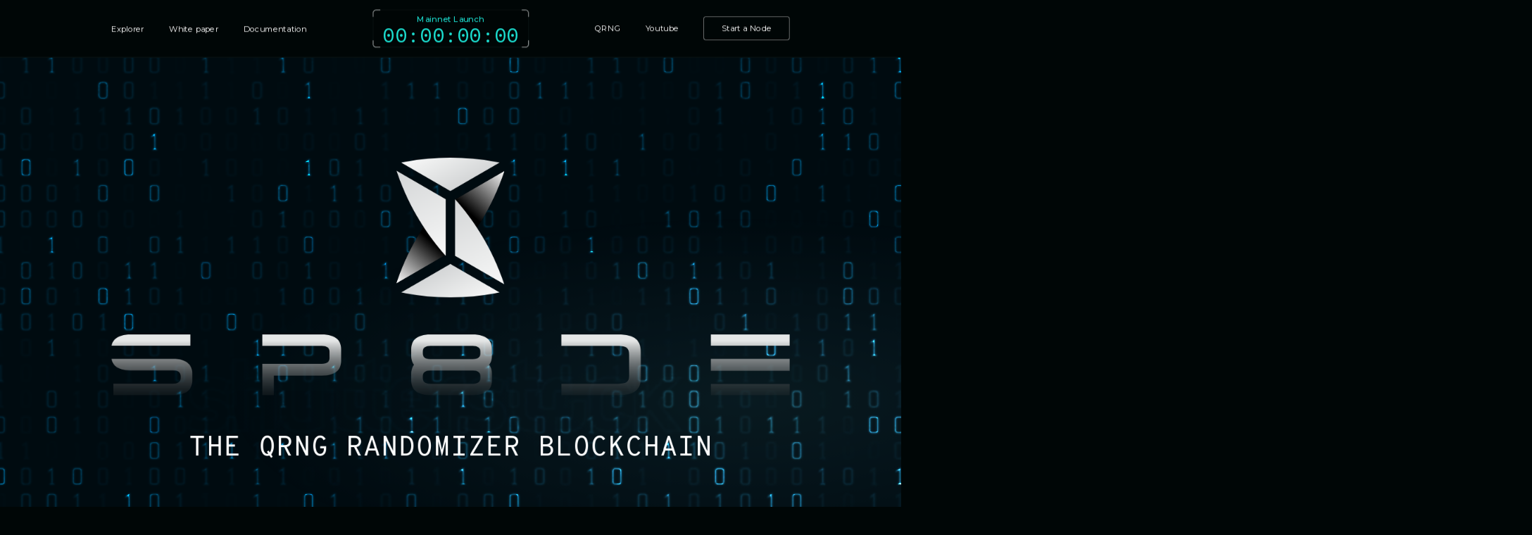

--- FILE ---
content_type: text/html
request_url: https://sp8de.com/?post_type=post&p=288
body_size: 4433
content:
<!DOCTYPE html>
<html lang="en">
<head>
    <meta charset="UTF-8">
    <link rel="stylesheet" href="style.min.css?v=1.0.86" />
    <title>S P 8 D E | The QRNG Randomizer Blockchain</title>
	<meta name="title" content="S P 8 D E | The QRNG Randomizer Blockchain">
    <meta name="description" content="Sp8de, a cutting-edge blockchain platform that revolutionizes the use of Quantum Random Number Generation (QRNG) to bring unparalleled randomness in the development and execution of distributed applications." />
	<meta property="og:locale" content="en_US" />
	<meta property="og:type" content="website" />
	<meta property="og:title" content="S P 8 D E | The QRNG Randomizer Blockchain" />
	<meta property="og:description" content="Sp8de, a cutting-edge blockchain platform that revolutionizes the use of Quantum Random Number Generation (QRNG) to bring unparalleled randomness in the development and execution of distributed applications." />
    <link rel="canonical" href="https://sp8de.com/" />
    <meta property="og:url" content="https://sp8de.com/" />
    <meta property="og:site_name" content="S P 8 D E" />
    <meta property="og:image" content="img/og2.png" />
	<meta property="og:image:width" content="1200" />
	<meta property="og:image:height" content="1200" />
	<meta property="og:image:type" content="image/png" />
	<meta name="twitter:card" content="summary_large_image" />
    <meta name="viewport" content="width=device-width,initial-scale=1" />
    <meta name="format-detection" content="telephone=no" />
    <meta name="theme-color" content="#000606">
    <link rel="icon" href="img/fav/fav.png" sizes="32x32" />
    <link rel="icon" href="img/fav/fav.png" sizes="192x192" />
    <link rel="apple-touch-icon" href="img/fav/fav.png" />
</head>
<body>
    <div class="clouds">
        <div class="cloud c1"></div>
        <div class="cloud c2"></div>
    </div>
    
    <div class="bg_bef"></div>
    <div class="bg_tst"></div>
    <div class="togglenav"></div>
    <div class="mob_nav">
        <a href="#">Explorer</a>
        <a href="https://docs.sp8de.com/" target="_blank">White paper</a>
        <a href="https://docs.sp8de.com/the-operational-architecture-of-sp8de" target="_blank">Documentation</a>
        <a href="#QRNG" class="has_anchor">QRNG</a>
        <a href="#Youtube" class="has_anchor">Youtube</a>
        <a href="https://sp8de-docs.gitbook.io/s-p-8-d-e-or-white-paper/install-and-configure-validator" target="_blank">Start a Node</a>
        <span class="close"></span>
    </div>
    <header>
        <div class="inner">
            <div class="header_left">
                <a href="#">Explorer</a>
                <a href="https://sp8de-docs.gitbook.io/s-p-8-d-e-or-white-paper" target="_blank">White paper</a>
                <a href="https://sp8de-docs.gitbook.io/s-p-8-d-e-or-white-paper" target="_blank">Documentation</a>
            </div>
            <div class="timer">
                <span>Mainnet Launch</span>
                <p></p>
            </div>
            <div class="header_right">
                <a href="#QRNG" class="has_anchor">QRNG</a>
                <a href="#Youtube" class="has_anchor">Youtube</a>
                <a href="https://sp8de-docs.gitbook.io/s-p-8-d-e-or-white-paper/install-and-configure-validator" class="hr_sn">Start a Node</a>
            </div>
        </div>
    </header>
    <div class="scale_wrap">
    <div class="qw qw1"></div>
    <div class="qw qw2"></div>
    <div class="qw qw3"></div>
    
    
    
    <div class="top_blk">
        <script id="Cookiebot" src="https://consent.cookiebot.com/uc.js" data-cbid="b494bb18-5f77-4ee1-ab5c-0c91a46d8a5f" data-blockingmode="auto" type="text/javascript"></script>	    
        <div class="inner">
            <div class="logo_main"><img src="img/logo_main.svg"><img class="logo_before" src="img/logo_bl.svg"><img class="logo_after" src="img/logo_tr.svg"></div>
            <img class="logo_txt" src="img/logo_txt.svg">
            <p>the qrng Randomizer Blockchain</p>
            <div class="top_blk_btns">
                <a href="https://app.uniswap.org/explore/pools/ethereum/0x4E5E475ead87675cA6b7AD875d68D305d02BE2E3">Buy token</a>
                <a href="https://qrng.com/" target="_blank">Go to QRNG.com</a>
            </div>
        </div>
    </div>
    <!--<div class="mob_over"></div>-->
    <div class="qe_gen" id="qe">
        <div class="qwrap">
        <div class="around_chip_top">
            <img src="img/union.svg">
        </div>
        <div class="around_chip_bottom"></div>
        <div class="genpath gen1path" data-g="1"></div>
        <div class="genpath gen2path" data-g="2"></div>
        <div class="genpath gen3path" data-g="3"></div>
        <div class="genpath gen4path"></div>
        <div class="genpath gen5path" data-g="4"></div>
        <div class="genpath gen6path" data-g="5"></div>
        <div class="genpath gen7path" data-g="6"></div>
        <div class="genpath gen8path" data-g="7"></div>
        <div class="genpath gen9path"></div>
        <div class="genpath gen10path" data-g="8"></div>
        <div class="npath npath_9"></div>
        <div class="npath npath_7"></div>
        <div class="npath npath_6"></div>
        <div class="npath npath_5"></div>
        <div class="npath npath_4"></div>
        <div class="npath npath_4"></div>
        <div class="npath npath_44"></div>
        <div class="noop noop1"></div>
        <div class="noop noop2"></div>
        <div class="noop noop3"></div>
        <div class="noop noop4"></div>
        <div class="noop noop5"></div>
        <div class="noop noop6"></div>
        <div class="noop noop7"></div>
        <div class="noop noop8"></div>
        <div class="noop noop9"></div>
        <div class="noop noop10"></div>
        <div class="noop noop11"></div>
        <div class="gen gen1" data-g="1"><p><span>0110</span><span>1010</span><span>1101</span><span>0100</span></p></div>
        <div class="gen gen2" data-g="2"><p><span>0110</span><span>1010</span><span>1101</span><span>0100</span></p></div>
        <div class="gen gen3" data-g="3"><p><span>0110</span><span>1010</span><span>1101</span><span>0100</span></p></div>
        <div class="gen gen4"><p><span>0110</span><span>1010</span><span>1101</span><span>0100</span></p></div>
        <div class="gen gen5" data-g="4"><p><span>0110</span><span>1010</span><span>1101</span><span>0100</span></p></div>
        <div class="gen gen6" data-g="5"><p><span>0110</span><span>1010</span><span>1101</span><span>0100</span></p></div>
        <div class="gen gen7" data-g="6"><p><span>0110</span><span>1010</span><span>1101</span><span>0100</span></p></div>
        <div class="gen gen8" data-g="7"><p><span>0110</span><span>1010</span><span>1101</span><span>0100</span></p></div>
        <div class="gen gen9"><p><span>0110</span><span>1010</span><span>1101</span><span>0100</span></p></div>
        <div class="gen gen10" data-g="8"><p><span>0110</span><span>1010</span><span>1101</span><span>0100</span></p></div>
        <div class="gen gen11"><p><span>0110</span><span>1010</span><span>1101</span><span>0100</span></p></div>
        <div class="gen gen12"><p><span>0110</span><span>1010</span><span>1101</span><span>0100</span></p></div>
        <div class="gen gen13"><p><span>0110</span><span>1010</span><span>1101</span><span>0100</span></p></div>
        <!--<div class="gen gen14"><p><span>0110</span><span>1010</span><span>1101</span><span>0100</span></p></div>-->
        <div class="gen gen15"><p><span>0110</span><span>1010</span><span>1101</span><span>0100</span></p></div>
        <!--<div class="gen gen16"><p><span>0110</span><span>1010</span><span>1101</span><span>0100</span></p></div>-->
        <!--<img class="chip" src="img/chip.svg">-->
        <img class="chip chap" src="img/chipstart.png">
        <lottie-player class="chip" id="lchip" src="js/data49008.json" background="transparent"  speed="1"  style="width: 245px; height: 245px;" loop autoplay></lottie-player>
        <div class="node_blk">
            <img src="img/NODE.svg">
            <span data-g="6">0</span>
            <span data-g="4">1</span>
            <span data-g="44">1</span>
            <span data-g="5">0</span>
            <span data-g="9">0</span>
            <span data-g="7">1</span>
        </div>
        <div class="node_particles">
            <span></span>
            <span></span>
            <span></span>
            <span></span>
            <span></span>
            <span></span>
            <span></span>
        </div>
        <a class="sclink">smart contract<span></span><span></span><span></span><span></span></a>
        </div>
    </div>

    <div class="formula_blk">
        <div class="inner">
            <div class="has_radial_bg">
                <!--<p class="formula"><text>N<sub>win</sub> = <span>sha256</span>((B<sub>number</sub> + B<sub>prefix</sub> + A<sub>payer</sub> + T<sub>current</sub>) + <span>sha256</span>(<span class="sum_symbol">Σ</span><span>sha256</span>(R<sub>last</sub>)))</text></p>-->
                <p class="formula"><text></text></p>
                <div class="formula_description">
                    <p><span>La Fortuna</span><br>The Systemic Smart <br>Contract & Formula: </p>
                    <span>Chooses the lucky numbers,  from  the decentralized <br>QRNG- pool</span>
                </div>
                <div class="formula_code">
                    <div class="formula_code_inner">
                        <p><text></text></p>
                    </div>
                </div>
            </div>
        </div>
    </div>

    <div class="qrng_token_blk" id="QRNG">
        <div class="inner">
            <h2>QRNG token</h2>
            <p>The token is minted directly by QRNG devices, ensuring a constant supply of Quantum Random Numbers to the QRN-Pool</p>
            <div class="qtpath_1"></div>
            <div class="qtpath_2"></div>
            <div class="qtpath_3"></div>
            <div class="qtpath_4"></div>
            <img src="img/qrngtoken.svg" class="qrngtoken_img">
            <div class="token_features_row">
                <div class="single_token_feature">
                    <img src="img/qtf1.png">
                    <p>Automotive (V2X, CAN, Infotainment, etc)</p>
                </div>
                <div class="single_token_feature">
                    <img src="img/qtf2.png">
                    <p>Any cryptographic algorithms and protocols (IPSEC, TLS, SSH, etc)</p>
                </div>
                <div class="single_token_feature">
                    <img src="img/qtf3.png">
                    <p>Smart Networks (IoT, SmartGrid, SmartCity, SmartHome, etc)</p>
                </div>
                <div class="single_token_feature">
                    <img src="img/qtf4.png">
                    <p>Computing Device (mobile phones, laptops, tablets, servers, etc)</p>
                </div>
            </div>
            <div class="token_features_row">
                <div class="single_token_feature">
                    <img src="img/qtf5.png">
                    <p>Financial transactions / Blockchain / Point of Sale (POS) terminals</p>
                </div>
                <div class="single_token_feature">
                    <img src="img/qtf6.png">
                    <p>Artificial Intelligence (Machine and Deep Learning)</p>
                </div>
                <div class="single_token_feature">
                    <img src="img/qtf7.png">
                    <p>Scientific Modeling & Simulations</p>
                </div>
                <div class="single_token_feature">
                    <img src="img/qtf8.png">
                    <p>Gaming applications</p>
                </div>
            </div>
        </div>
    </div>

    <div class="spadeblockchain_blk">
        <div class="inner">
            <div class="two_cols">
                <div class="col">
                    <p>Sp8de as <span>Decentralized Quantum Randomness Provider</span></p>
                </div>
                <div class="col">
                    <p>Engineered to provide truly decentralized encrypted random numbers, derived from quantum entropy and ideal for diverse needs ranging from cybersecurity to gaming. </p>
                </div>
            </div>
        </div>
    </div>

    <div class="spx_token_blk">
        <div class="inner">
            <h2>SPX token</h2>
            <p>is a limited resource that unlocks essential computing power within the Sp8de Network, including RAM, NET, and CPU capabilities, facilitating efficient operations across the platform.</p>
            <div class="stpath_1"></div>
            <div class="stpath_2"></div>
            <div class="stpath_3"></div>
            <div class="stpath_4"></div>
            <img src="img/spxtoken.svg" class="qrngtoken_img">
            <div class="token_features_row">
                <div class="single_spx_feature" data-d="1" data-t="RAM">RAM</div>
                <div class="single_spx_feature" data-d="2" data-t="NET">NET</div>
                <div class="single_spx_feature" data-d="3" data-t="CPU">CPU</div>
                <div class="single_spx_feature" data-d="4" data-t="VOTE">VOTE</div>
            </div>
            <div class="single_token_feature_description" data-d="1">
                <p>RAM</p>
                <span>RAM is the memory, the storage space, where the blockchain stores data. If your contract needs to store data on the blockchain, like in a database, then it can store it in the blockchain's RAM using either a multi-index table or a singleton</span>
            </div>
            <div class="single_token_feature_description" data-d="2">
                <p>NET</p>
                <span>NET, as CPU and RAM, is a very important system resource in EOSIO-based blockchains. <br><br>NET is measured by the byte size of the transactions saved in the blockchain database and it is referred to as net bandwidth on the cleos get account command result. <br><br>When a transaction is executed by the blockchain it consumes CPU and NET, therefore sufficient NET must be staked in order for transactions to complete</span>
            </div>
            <div class="single_token_feature_description" data-d="3">
                <p>CPU</p>
                <span>The system resource CPU provides processing power to blockchain accounts. The amount of CPU an account has is measured in microseconds and it is referred to as cpu bandwidth on the eos get account command output. The CPU bandwidth represents the amount of processing time an account has at its disposal when actions sent to its contract are executed by the blockchain. <br><br>When a transaction is executed by the blockchain it consumes CPU and NET, therefore sufficient CPU must be staked in order for transactions to complete</span>
            </div>
            <div class="single_token_feature_description" data-d="4">
                <p>VOTE</p>
                <span>In a EOSIO-based network the blockchain is kept alive by nodes which are interconnected between each other, communicating with each other via peer to peer protocols. Some of these nodes are elected, via a voting process, by the token holders to be producer nodes</span>
            </div>
        </div>
    </div>

    <div class="about_accord">
        <div class="inner">
            <div class="accord_item">
                <p>Generator Role</p>
                <div class="item_content">
                    <p>The role of Generators is pivotal in the network's ecosystem. They are responsible for producing numerical outputs using QRNG chips. These numbers are crucial for ensuring the randomness and unpredictability inherent in blockchain operations, thereby enhancing the security and fairness of the network.</p>
                </div>
            </div>
            <div class="accord_item">
                <p>Validator Role</p>
                <div class="item_content">
                    <p>Play vital roles in the network by operating nodes, processing transactions, and verifying the integrity of outputs produced by the Generators.</p>
                </div>
            </div>
            <div class="accord_item">
                <p>User Role</p>
                <div class="item_content">
                    <p>Gaming providers, among other users, leverage the network for various applications, prominently including gaming activities. They utilize the robust features of the network to enhance user engagement and ensure secure, efficient game operations.</p>
                </div>
            </div>
            <div class="accord_item">
                <p>Tokenomics</p>
                <div class="item_content">
                    <p>Tokenomics encompasses the comprehensive framework and operational mechanics of 2 tokens within the ecosystem. It covers aspects such as the distribution of tokens, the interplay of supply and demand, the token's utility and role within the ecosystem, incentives offered to stakeholders, governance structures, and the strategies for capturing and distributing value. This document offers a transparent overview of the tokenomics associated with Sp8de.</p>
                </div>
            </div>
            <div class="accord_item">
                <p>Roadmap</p>
                <div class="item_content">
                    <div class="roadmap">
                        <p class="roadmap_heading">2024</p>
                        <div class="roadmap_wrap">
                            <div class="rm_blk rm_blk_1">
                                <p>Device Distribution <br>Start</p>
                            </div>
                            <div class="rm_blk rm_blk_2">
                                <p>System Audit</p>
                            </div>
                            <div class="rm_blk rm_blk_3">
                                <p>Mainnet Launch<br><span>Token Swap Activated</span></p>
                            </div>
                            <div class="rm_blk rm_blk_4">
                                <p>Tokens Listing</p>
                            </div>
                            <a href="https://docs.sp8de.com/roadmap" target="_blank">White paper</a>
                        </div>
                    </div>
                </div>
            </div>
        </div>
    </div>

    <div class="buy_device_blk">
        <div class="inner">
            <p>Claim your DROP by purchasing a <span>QRNG.COM device</span> NOW</p>
            <span>Upon distributing the device, Sp8de will release a series of <br>unique NFTs and distribute them to users, enriching the ownership <br>experience with exclusive digital assets.</span>
            <a href="https://qrng.xyz" target="_blank">Buy device</a>
        </div>
    </div>

    <div class="youtube_blk" id="Youtube">
        <div class="inner">
            <h2>Youtube Video</h2>
            <p class="default">Boost your comments on your Youtube Video, we will randomize your comments and choose your winner-comment, just paste your Youtube video below and click Submit.</p>
            <p class="errm">Oops, something went wrong. Please, recheck your youtube video link.</p>
            <form>
                <input type="text" placeholder="Enter your video link" />
                <input type="submit" value="Submit" />
            </form>
            <div class="winner_blk">
                <p></p>
                <span>Start Again</span>
            </div>
            <div class="beforesend"></div>
        </div>
    </div>

    <div class="sp8de_bottom_blk">
        <div class="inner">
            <img src="img/logobottom.svg">
            <p>The QRNG Randomizer Blockchain</p>
        </div>
    </div>

    
</div>
<footer>
    <div class="inner">
        <div class="footer_links">
            <a href="https://sp8de-docs.gitbook.io/s-p-8-d-e-or-white-paper/privacy-policy">Privacy Policy</a>
            <a href="https://sp8de-docs.gitbook.io/s-p-8-d-e-or-white-paper/terms-of-use">Terms of Use</a>
            <a href="https://sp8de-docs.gitbook.io/s-p-8-d-e-or-white-paper/cookie-policy">Cookie Policy</a>
        </div>
        <p class="copy">© 2025 Qrng Solutions Ltd. All rights reserved.</p>
        <div class="footer_socials">
            <a href="https://www.linkedin.com/company/qrng" class="s1"></a>
            <a href="https://x.com/SP8DE_Official" class="s2"></a>
            <a href="https://t.me/sp8de" class="s3"></a>
            <a href="https://discord.gg/Zu85t5AtzN" class="s4"></a>
            <!-- <a href="#" class="s5"></a> -->	
            <a href="https://www.reddit.com/r/sp8de" class="s6"></a>
            <a href="https://www.tiktok.com/@qrng.xyz" class="s7"></a>
	    <a href="https://www.facebook.com/people/S-P-8-D-E-The-QRNG-Randomizer-Blockchain/61561819696767/" class="s8"></a>
            <a href="https://github.com/quantum-sp8de" class="s9"></a>
        </div>
        
    </div>
</footer>
    <script src="https://unpkg.com/@lottiefiles/lottie-player@latest/dist/lottie-player.js"></script>
    <script src="https://ajax.googleapis.com/ajax/libs/jquery/3.5.1/jquery.min.js" type="text/javascript" charset="utf-8"></script>
    <script src="js/scripts.min.js?v=1.0.50" type="text/javascript" charset="utf-8"></script>
</body>
</html>


--- FILE ---
content_type: text/css
request_url: https://sp8de.com/style.min.css?v=1.0.86
body_size: 8440
content:
@import url(https://fonts.googleapis.com/css2?family=Montserrat:ital,wght@0,100..900;1,100..900&family=Nunito+Sans:ital,opsz,wght@0,6..12,200..1000;1,6..12,200..1000&family=Overpass+Mono:wght@300..700&family=Courier+Prime:ital,wght@0,400;0,700;1,400;1,700&display=swap);body,header,html{background-color:#000606}.qe_gen,.scale_wrap{will-change:transform}.gen p span,.qw{word-wrap:break-word}.bg_bef,.bg_tst{mix-blend-mode:color-dodge}.bg_tst,.clouds,.scale_wrap,.sclink,body{overflow:hidden}.accord_item>p,footer a{transition:opacity .3s ease-in-out}.buy_device_blk a,.footer_links a,.roadmap_wrap a,.sclink,.top_blk_btns a{text-decoration:none}.rm_blk p,.rm_blk span,.roadmap_heading,.sclink,.sp8de_bottom_blk p,.top_blk p,.winner_blk p{text-transform:uppercase}body,html{margin:0;padding:0;width:100%;font-family:Montserrat,sans-serif;font-optical-sizing:auto;position:relative;height:7141px;overflow-x:hidden;scroll-behavior:smooth}.formula.c text::after,.formula_code p.c text::after,.mob_nav,.togglenav,.youtube_blk .errm,.youtube_blk.e .default{display:none}.qwrap{height:100%;background:radial-gradient(ellipse at center,#000606 0,rgba(0,6,6,0) 66%)}.noop{position:absolute;left:50%;background:url(img/genafterbg.png) 0 0/100% auto;width:222px;height:209px;border-radius:8px;opacity:1!important;display:block!important}.scale_wrap{transform-origin:top center;transform:scale(.8);margin-bottom:-100%;z-index:4;position:relative}footer,header{transform:scale(.8);margin:0 -100%}.inner{width:1204px;margin:0 auto;position:relative}.cloud,.top_blk .logo,.top_blk::before,header{position:absolute}header{top:-10px;left:0;right:0;height:101px;border-bottom:1px solid #bbfEF91A;z-index:5}.cloud{width:1523px;height:538px;background:radial-gradient(50% 50% at 50% 50%,rgba(102,185,211,.33) 0,rgba(102,185,211,0) 100%);top:300px;left:300px;opacity:0;z-index:1;transition:opacity 3s linear}.cloud.c2{top:500px;left:1600px}.cloud.v{opacity:.35}.top_blk{position:relative;z-index:3}.top_blk::before{content:"";width:1200px;height:100%;top:0;left:50%;margin-left:-600px;z-index:1}.logo_main,.top_blk .logo{top:280px;margin-left:-96px;left:50%}.top_blk .logo{z-index:3;opacity:.3}.logo_main .logo_after,.logo_main .logo_before{width:88px;height:152px;z-index:2;opacity:1;position:absolute}.logo_main{position:absolute;width:192px;height:248px;z-index:4}.logo_main img{width:100%;position:relative;z-index:3}@keyframes logo_flicker{0%,20%,40%{opacity:0}10%,30%{opacity:.2}100%,90%{opacity:1}}.logo_main .logo_before{left:0;top:71px;background:url(img/logo_bl.svg) center/contain no-repeat}.logo_main .logo_after{right:0;top:23px;background:url(img/logo_tr.svg) center/contain no-repeat}.logo_main.hf::after,.logo_main.hf::before{animation:1.5s ease-in-out .7s forwards logo_flicker}.top_blk .logo_txt{position:absolute;top:594px;left:0;z-index:3}.top_blk p{font-family:"Overpass Mono",monospace;text-align:center;font-size:50px;color:#fff;padding-top:765px;margin-top:0;z-index:3;position:relative}.top_blk_btns{margin-top:90px;text-align:center;z-index:3;position:relative}.top_blk_btns a{font-size:18px;font-weight:500;line-height:54px;width:183px;margin:0 21px;display:inline-block;vertical-align:top}.qw,p.formula{font-size:32px}.top_blk_btns a:first-child{color:#011818;box-sizing:border-box;border:1px solid #1cded0;background:#1cded0;border-radius:7px;transition:.2s ease-in-out}.top_blk_btns a:last-child{color:#fff;position:relative}@keyframes l2hov{0%{background-position:-183px 0;opacity:1}50%{background-position:0 0;opacity:1}100%{background-position:0 0;opacity:0}}.top_blk_btns a:last-child::after,.top_blk_btns a:last-child::before{content:"";position:absolute;width:183px;height:2px;bottom:0;left:0;background:url(img/l2h.svg) -183px 0 no-repeat}.top_blk_btns a:last-child:hover::before{animation:1.8s linear infinite l2hov}.top_blk_btns a:last-child:hover::after{animation:1.8s linear .9s infinite l2hov}.formula_blk{margin-top:270px;z-index:3;position:relative}.formula_blk .has_radial_bg{height:516px;background:url(img/formula_bg.svg);border-radius:30px;padding:0 60px;border:1px solid #bbfEF91A}p.formula{font-family:"Nunito Sans",sans-serif;font-weight:500;color:#fff;padding-top:50px;line-height:120%;margin:0}p.formula sub{font-size:21px}p.formula span{color:#ff5e19}p.formula span.sum_symbol{color:#fff;font-size:58px;display:inline-block;vertical-align:middle;position:relative}p.formula span.sum_symbol::before{content:"5";position:absolute;width:100%;text-align:center;font-size:21px;top:-36px;left:0}p.formula span.sum_symbol::after{content:"1";position:absolute;width:100%;text-align:center;font-size:21px;bottom:-36px;left:0}@keyframes formulaDUp{0%{opacity:0;top:193px}100%{opacity:1;top:93px}}.formula_description{display:inline-block;vertical-align:top;position:absolute;top:93px;width:calc(100% - 553px);opacity:0;margin-top:61px}.isformula .formula_description{animation:.6s linear forwards formulaDUp}.formula_description p{font-family:"Overpass Mono",monospace;color:#fff;font-size:40px;font-weight:500;margin:0;padding:0}.qe_gen .chip,lottie-player.chip{margin-left:-125px;top:363px}.buy_device_blk p span,.formula_description p span,header a:hover{color:#1cded0}.formula_description>span{font-size:18px;display:block;color:#fff;opacity:.5;margin-top:35px;line-height:150%}@keyframes chipKeyFadeIn{0%{opacity:0}100%{opacity:1}}.qe_gen{display:block;height:1277px;position:relative;z-index:3;background:radial-gradient(ellipse at center,#000606 0,rgba(0,6,6,0) 66%)}.qe_gen .chip{position:absolute;left:50%;opacity:0;animation:.5s linear forwards chipKeyFadeIn}.qe_gen .around_chip_bottom,.qe_gen .around_chip_top{width:254px;margin-left:-131px;position:absolute;left:50%;text-align:center}.chap{width:245px;height:245px}.qe_gen .around_chip_top{height:58px;top:357px}.qe_gen .around_chip_top img{margin-top:-14px;position:relative;opacity:0;animation:.3s linear .2s forwards chipKeyFadeIn}@keyframes slidein{0%{transform:scaleX(0);height:2px}60%{transform:scaleX(1);height:2px}100%{height:58px;transform:scaleX(1)}}.qe_gen .around_chip_top::before{content:"";background:url(img/atroundtop.png) center top/254px 58px no-repeat;position:absolute;width:100%;height:2px;transform-origin:top center;left:50%;margin-left:-127px;top:0;transform:scaleX(0);animation:.5s linear .5s forwards slidein}.qe_gen .around_chip_bottom{height:154px;top:456px}@keyframes slidein3{0%{width:0;height:2px}30%{width:40px;height:40px}100%{width:40px;height:154px}}.qe_gen .around_chip_bottom::before{content:"";background:url(img/atroundbottom_l.png) left bottom/40px 154px no-repeat;position:absolute;right:214px;bottom:0;width:0;height:2px;transform-origin:bottom right;animation:.2s linear .8s forwards slidein3}.gen7path::before,.gen8path::before,.gen9path::before,.qe_gen .around_chip_bottom::after{transform-origin:top right;top:0;right:0;height:0;content:""}@keyframes slidein2{0%{width:2px;height:0}60%{width:2px;height:116px}70%{width:40px;height:154px}100%{width:214px;height:154px}}.qe_gen .around_chip_bottom::after{background:url(img/atroundbottom_r.png) right top/214px 154px no-repeat;position:absolute;width:2px;animation:.3s linear .5s forwards slidein2}.gen1path{position:absolute;left:50%;top:302px;width:68px;height:55px;margin-left:-122px}@keyframes slidein4{0%{width:2px;height:0}40%{width:2px;height:35px}80%{width:68px;height:35px}100%{width:68px;height:55px}}.gen1path::before{content:"";position:absolute;background:url(img/gen1path.png) right bottom/68px 55px no-repeat;right:0;bottom:0;width:0;height:0;animation:.4s linear .6s forwards slidein4}.gen2path{position:absolute;left:50%;top:275px;width:45px;height:82px;margin-left:29px}@keyframes slidein5{0%{width:25px;height:0}60%{width:25px;height:67px}85%{width:45px;height:69px}100%{width:45px;height:82px}}.gen2path::before{content:"";position:absolute;background:url(img/gen2path.png) left bottom/45px 82px no-repeat;left:0;bottom:0;width:0;height:0;animation:.4s linear .6s forwards slidein5}.gen3path{position:absolute;left:50%;top:368px;width:185px;height:61px;margin-left:115px}.gen4path,.gen5path{position:absolute;margin-left:121px;left:50%}@keyframes slidein6{0%{width:0;height:26px}80%{width:185px;height:26px}100%{width:185px;height:61px}}.gen3path::before{content:"";position:absolute;background:url(img/gen3path.png) left bottom/185px 61px no-repeat;left:0;bottom:0;width:0;height:0;animation:.4s linear 1s forwards slidein6}.gen4path{top:487px;width:497px;height:183px}@keyframes slidein7{0%{width:0;height:2px}67%{width:386px;height:2px}78%{width:386px;height:113px}89%{width:497px;height:113px}100%{width:497px;height:183px}}.gen4path::before{content:"";position:absolute;background:url(img/gen4path.png) left top/497px 183px no-repeat;left:0;top:0;width:0;height:0;animation:.5s linear .6s forwards slidein7}.gen5path{top:520px;width:149px;height:103px}.gen6path,.gen7path{top:610px;position:absolute}@keyframes slidein8{0%{width:0;height:2px}40%{width:109px;height:2px}80%{width:109px;height:103px}100%{width:149px;height:103px}}.gen5path::before{content:"";position:absolute;background:url(img/gen5path.png) left top/149px 103px no-repeat;left:0;top:0;width:0;height:0;animation:.4s linear .6s forwards slidein8}.gen6path{left:50%;width:69px;height:53px;margin-left:68px}@keyframes slidein9{0%{width:2px;height:0}30%{width:2px;height:36px}85%{width:69px;height:36px}100%{width:69px;height:53px}}.gen6path::before{content:"";position:absolute;background:url(img/gen6path.png) left top/69px 53px no-repeat;left:0;top:0;width:0;height:0;animation:.3s linear .73s forwards slidein9}.gen7path{right:50%;width:66px;height:59px;margin-right:73px}@keyframes slidein10{0%{width:2px;height:0}40%{width:2px;height:45px}80%{width:66px;height:45px}100%{width:66px;height:59px}}.gen7path::before{position:absolute;background:url(img/gen7path.png) right top/66px 59px no-repeat;width:0;animation:.3s linear .8s forwards slidein10}.gen8path{position:absolute;right:50%;top:536px;width:226px;height:53px;margin-right:130px}@keyframes slidein11{0%{width:0;height:2px}30%{width:91px;height:2px}50%{width:91px;height:42px}90%{width:226px;height:42px}100%{width:226px;height:53px}}.gen8path::before{position:absolute;background:url(img/gen8path.png) right top/226px 53px no-repeat;width:0;animation:.3s linear .9s forwards slidein11}.gen9path{position:absolute;right:50%;top:437px;width:508px;height:220px;margin-right:120px}@keyframes slidein12{0%{width:0;height:21px}50%{width:413px;height:21px}70%{width:413px;height:142px}85%{width:508px;height:142px}100%{width:508px;height:220px}}.gen9path::before{position:absolute;background:url(img/gen9path.png) right top/508px 220px no-repeat;width:0;animation:.4s linear 1s forwards slidein12}.gen10path{position:absolute;right:50%;top:344px;width:163px;height:64px;margin-right:131px}@keyframes slidein13{0%{width:0;height:2px}65%{width:145px;height:2px}80%{width:145px;height:54px}90%{width:163px;height:54px}100%{width:163px;height:64px}}.gen10path::before{content:"";position:absolute;background:url(img/gen10path.png) right bottom/163px 64px no-repeat;transform-origin:bottom right;right:0;bottom:0;width:0;height:0;animation:.3s linear 1s forwards slidein13}.gen,.gen::before{width:222px;height:209px}.gen p,.gen::after{opacity:0;animation:.3s ease-in forwards chipKeyFadeIn;position:absolute}@keyframes slideFromBottom{0%{height:0;opacity:.3}100%{height:209px;opacity:1}}@keyframes slideFromSide{0%{width:0;opacity:.3}100%{width:222px;opacity:1}}.gen{position:absolute;top:70%;left:50%;margin-left:-111px;transition:opacity .5s ease-in-out}.faded,.genpath{transition:opacity .7s ease-in-out}.gen::before{content:"";background-image:url(img/genbg.png);background-size:222px 209px;background-repeat:no-repeat;position:absolute}.gen::after{content:"";width:108px;height:42px;background:url(img/genkey.png) center no-repeat;top:-36px;left:50%;margin-left:-46px}.gen p{font-size:42px;margin:0;padding:28px 27px 19px;width:100%;box-sizing:border-box;display:flex;justify-content:space-between;color:#1cd2de}.qw,.token_features_row{justify-content:space-between}.formula text::after,.formula_code p text::after,.node_particles span,.sclink span:first-child,.sclink span:nth-child(2),.sclink span:nth-child(3),.sclink span:nth-child(4){animation-iteration-count:infinite;animation-timing-function:linear}.gen p span{text-align:center;width:28px;line-height:100%}.gen p::before{content:"";background:linear-gradient(to bottom,#081b20 0,rgba(8,27,32,0) 100%);top:15px;left:6px;right:6px;height:93px;position:absolute}.gen p::after{content:"";background:linear-gradient(to top,#081b20 0,rgba(8,27,32,0) 100%);bottom:16px;left:2px;right:2px;height:93px;position:absolute}.gen1,.noop1{transform:scale(.486);top:150px;margin-left:-231px}.gen1::before,.gen2::before,.gen3::before{bottom:0;left:0;height:0;opacity:.3;background-position:center bottom;animation:.3s ease-in 1s forwards slideFromBottom}.gen1 p,.gen2 p,.gen3::before,.gen4 p,.gen5 p,.gen8::after,.gen8::before{animation-delay:1.4s}.gen4::before,.gen6::before,.gen7::before,.gen8::before,.gen9::before{top:0;left:0;height:0;background-position:center top;animation:.3s linear 1.1s forwards slideFromBottom}.gen6::after,.gen6::before{animation-delay:1.23s}.gen7::after,.gen7::before{animation-delay:1.3s}.gen10::after,.gen3::after,.gen9::after,.gen9::before{animation-delay:1.5s}.gen5::before{top:0;left:0;width:0;background-position:left top;animation:.3s linear 1.1s forwards slideFromSide}.gen10::before{top:0;right:0;width:0;background-position:right top;animation:.3s linear 1.5s forwards slideFromSide}.gen1::after,.gen2::after,.gen4::after,.gen5::after{animation-delay:1.1s}.gen2,.noop2{transform:scale(.454);top:123px;margin-left:-41px}.gen3,.noop3{transform:scale(.559);top:218px;margin-left:187px}.gen10 p,.gen3 p,.gen9 p{animation-delay:1.8s}.gen4,.noop4{transform:scale(.797);top:678px;margin-left:505px;opacity:.3}.gen5,.gen6,.gen7,.gen8,.noop5,.noop6,.noop7,.noop8{transform:scale(.657)}.gen5,.noop5{top:515px;margin-left:233px}.gen6,.noop6{top:650px;margin-left:24px}.gen6 p{animation-delay:1.53s}.gen7,.noop7{top:654px;margin-left:-253px}.gen7 p{animation-delay:1.6s}.gen8,.noop8{top:576px;margin-left:-469px}.gen8 p{animation-delay:1.7s}.gen9,.noop9{transform:scale(.81);top:665px;margin-left:-742px;opacity:.2}.gen10,.noop10{transform:scale(.594);top:247px;margin-left:-470px}@keyframes setFade{0%{opacity:1}100%{opacity:0}}.gen11,.noop11{transform:scale(.594);top:319px;margin-left:497px;opacity:.4;display:none}.gen12,.gen13{opacity:.3;display:none!important}.gen12{top:982px;margin-left:325px}.gen13{transform:scale(.846);top:928px;margin-left:-546px}.gen14{transform:scale(1.24);top:487px;margin-left:-1046px;opacity:.1!important;display:none}.gen15{transform:scale(.53);top:307px;margin-left:-768px;opacity:.4;display:none!important}.gen16{transform:scale(1.24);top:540px;margin-left:846px;opacity:.1!important;display:none}.faded{opacity:.2}.q,.qw{color:#1cd2de;transition:opacity 3s linear;text-align:center}.qw{position:absolute;left:0;right:0;top:0;height:100vh;flex-wrap:wrap;letter-spacing:21px;line-height:44px;opacity:0;font-family:"Courier Prime",monospace;font-variant-numeric:tabular-nums}.q{width:36px;height:36px;line-height:36px;font-size:28px;opacity:.01}.sclink,.two_cols .col:first-child p span{display:block;color:#1cded0}.qo1{opacity:.1}.qo2{opacity:.3}.qo3,.qo5,.winner_blk span:hover,footer a:hover{opacity:.5}.qo4{opacity:.4}.node_blk{position:absolute;left:50%;margin-left:-103px;top:890px;z-index:3}@keyframes setFadeIn{0%{opacity:0}100%{opacity:1}}.node_particles{width:124px;height:120px;position:absolute;left:50%;margin-left:-62px;top:1063px;overflow-y:hidden;z-index:1;opacity:0;animation:.4s linear 2.2s forwards setFadeIn}.node_blk img{z-index:3;position:relative}.node_blk::before{content:"";position:absolute;left:3px;top:13px;width:200px;border-radius:200px;height:200px;background:#000606;z-index:2;filter:blur(7px);opacity:.5}@keyframes particleDown{0%{background-position-y:0px}100%{background-position-y:16px}}.node_particles span{width:4px;height:124px;background:url(img/particles_line.svg) center 0 repeat-y;mask-image:linear-gradient(transparent,rgb(0 0 0 / 100%));position:absolute;top:0;animation-name:particleDown;animation-duration:.3s}.node_particles span::after{content:"";width:100%;position:absolute;height:35%;backdrop-filter:brightness(250%) grayscale(.7)}.node_particles span:first-child{left:0}.node_particles span:nth-child(2){left:20px;top:-2px;animation-delay:.1s}.node_particles span:nth-child(3){left:40px;top:3px;animation-delay:.15s}.node_particles span:nth-child(4){left:60px;top:-4px}.node_particles span:nth-child(5){left:80px;top:3px;animation-delay:.15s}.node_particles span:nth-child(6){left:100px;top:-2px;animation-delay:.1s}.node_particles span:nth-child(7){left:120px}.sclink{width:426px;height:115px;line-height:115px;font-weight:500;position:absolute;left:50%;margin-left:-213px;font-size:35px;bottom:-26px;text-align:center;font-family:"Overpass Mono",monospace;z-index:4}@keyframes comet1{0%{left:-426px}100%{left:656px}}@keyframes comet2{0%{bottom:-426px}100%{bottom:656px}}@keyframes comet3{0%{right:-426px}100%{right:656px}}@keyframes comet4{0%{top:-426px}100%{top:656px}}.sclink span:first-child{width:426px;height:2px;bottom:0;left:-426px;background:url(img/comet1.png) no-repeat;position:absolute;animation-name:comet1;animation-duration:2.5s}.sclink span:nth-child(2){width:2px;height:426px;bottom:-426px;right:0;background:url(img/comet2.png) no-repeat;position:absolute;animation-name:comet2;animation-duration:2.5s;animation-delay:1s}.sclink span:nth-child(3){width:426px;height:2px;top:0;right:-426px;background:url(img/comet3.png) no-repeat;position:absolute;animation-name:comet3;animation-duration:2.5s;animation-delay:1.27s}.sclink span:nth-child(4){width:2px;height:426px;top:-426px;left:0;background:url(img/comet4.png) no-repeat;position:absolute;animation-name:comet4;animation-duration:2.5s;animation-delay:2.27s}@keyframes fcursor{0%,100%{opacity:0}50%{opacity:1}}.formula text::after,.formula_code p text::after{content:'|';animation-name:fcursor;animation-duration:1s}@keyframes formulaCodeBlkShow{0%{opacity:0;background-size:90%}30%{opacity:.5;background-size:90%}100%{opacity:1;background-size:100%}}.formula_code{position:absolute;width:558px;height:363px;right:62px;bottom:1px;background:url(img/formula_code_bg.png) center/90% no-repeat;opacity:0}.isformula .formula_code{animation:.4s linear .6s forwards formulaCodeBlkShow}.formula_code_inner{position:absolute;width:528px;height:348px;top:15px;left:15px;background:url(img/formula_code_inner_bg.png) center top no-repeat}.formula_code_inner p{color:#fff;line-height:150%;font-size:21px;margin:40px 24px 0}.formula_code_inner span.o{color:#ff5e1a}.formula_code_inner span.g{color:#ccffa4}.qrng_token_blk,.spadeblockchain_blk,.spx_token_blk,.youtube_blk{display:block;position:relative;margin-top:270px;z-index:3}.qrng_token_blk h2,.spx_token_blk h2,.youtube_blk h2{font-family:"Overpass Mono",monospace;text-align:center;line-height:130%;font-size:70px;color:#fff;margin:0 0 20px}.qrng_token_blk h2+p,.spx_token_blk h2+p,.youtube_blk p{text-align:center;font-size:18px;margin:0 63px;color:#fff;opacity:.5}.single_token_feature img,.single_token_feature p{opacity:0;animation:.4s linear .8s forwards chipKeyFadeIn}.qrngtoken_img{position:absolute;left:50%;margin-left:-107px;top:240px}.token_features_row{display:flex;height:319px;margin-top:304px}.footer_socials,.header_left{justify-content:space-between}.token_features_row+.token_features_row{margin-top:40px}@keyframes STFShow{0%{background-size:100% 0}100%{background-size:100% 100%}}.single_token_feature{width:285px;height:319px;background:url(img/tokenfeaturebg.png) center top/100% 0 no-repeat;position:relative;animation:.4s linear .4s forwards STFShow}.single_token_feature img{position:absolute;left:24px;top:60px}.single_token_feature p{position:absolute;left:0;top:200px;font-size:18px;margin:0 24px;color:#fff}.single_spx_feature,.single_token_feature_description p{font-size:45px;font-family:"Overpass Mono",monospace;font-weight:500}.qtpath_1{position:absolute;left:154px;width:448px;height:150px;top:331px}.qtpath_2,.qtpath_3{width:164px;height:111px;top:370px}@keyframes qtpath_1Show{0%{width:0;height:55px}70%{width:448px;height:55px}100%{width:448px;height:150px}}.qtpath_1::before{content:"";position:absolute;right:0;top:0;background:url(img/qtokenpath1.png) right top;width:0;height:55px;animation:.4s linear forwards qtpath_1Show}.qtpath_2::before,.qtpath_3::before{top:0;height:20px;animation:.4s linear forwards qtpath_2Show;position:absolute;content:"";width:0}.qtpath_2{position:absolute;left:438px}@keyframes qtpath_2Show{0%{width:0;height:20px}70%{width:164px;height:20px}100%{width:164px;height:111px}}.qtpath_2::before{right:0;background:url(img/qtokenpath2.png) right top}.qtpath_3{position:absolute;right:438px}.qtpath_3::before{left:0;background:url(img/qtokenpath3.png) left top}.qtpath_4{position:absolute;right:154px;width:448px;height:150px;top:331px}.bg_bef,.bg_tst,.clouds,.qtpath_4::before,.stpath_1::before{position:absolute;top:0}.qtpath_4::before{content:"";left:0;background:url(img/qtokenpath4.png) left top;width:0;height:55px;animation:.4s linear forwards qtpath_1Show}.bg_tst{left:0;right:0;bottom:0;background:url(img/bgtst.png) center top;z-index:2;mask-image:radial-gradient(ellipse at center,rgba(140,140,140,0) 0%,rgba(217,217,217,0.33) 55%,rgba(214,214,214,0.03) 61%,rgba(184,184,184,0.32) 89%,rgba(115,115,115,0) 100%)}.bg_bef{left:0;right:0;bottom:0;background:rgba(102,185,211,.33)}.clouds{left:0;right:0;bottom:0}.two_cols{display:flex}.two_cols .col{width:50%}.two_cols .col:first-child p{font-family:"Overpass Mono",monospace;font-weight:500;font-size:42px;color:#fff;line-height:130%;margin:0}.two_cols .col:last-child p{font-size:18px;color:#fff;line-height:150%;margin:0;float:right;max-width:512px}@keyframes SPXSTFShow{0%{height:0;color:transparent}99%{height:115px;color:transparent}100%{height:115px;color:#1cded0}}@keyframes SPXSTFShow2{0%,100%,99%{height:115px;color:#011818!important}}.single_spx_feature{width:278px;height:0;line-height:125px;text-align:center;background:url(img/spxfeaturebg.png) center top no-repeat;cursor:pointer;border-radius:10px;transition:.2s ease-in-out;animation:.2s linear .4s forwards SPXSTFShow}.single_spx_feature:hover{background:#1cded0;color:#011818!important}.spx_token_blk .token_features_row{margin-top:313px;height:115px}.stpath_1{position:absolute;left:143px;width:464px;height:143px;top:322px}.stpath_2,.stpath_3{height:120px;top:345px}@keyframes stpath_1Show{0%{width:0;height:55px}70%{width:465px;height:55px}100%{width:465px;height:143px}}.stpath_1::before{content:"";right:0;background:url(img/stokenpath1.png) right top;width:0;height:55px;animation:.4s linear forwards stpath_1Show}.stpath_2::before,.stpath_3::before{height:30px;animation:.4s linear forwards stpath_2Show;position:absolute;width:0;content:"";top:0}.stpath_2{position:absolute;left:445px;width:160px}@keyframes stpath_2Show{0%{width:0;height:30px}70%{width:160px;height:30px}100%{width:160px;height:120px}}.stpath_2::before{right:0;background:url(img/stokenpath22.png) right top}.stpath_3{position:absolute;right:445px;width:158px}.stpath_3::before{left:0;background:url(img/stokenpath3.png) left top}.stpath_4{position:absolute;right:143px;width:465px;height:143px;top:322px}.about_accord,.buy_device_blk,.sp8de_bottom_blk{position:relative;z-index:3}.stpath_4::before{content:"";position:absolute;left:0;top:0;background:url(img/stokenpath4.png) left top;width:0;height:55px;animation:.4s linear forwards stpath_1Show}.single_token_feature_description{display:none;margin-top:27px;padding:36px 43px 26px;box-sizing:border-box;border:1px solid #1bd8ca;border-radius:10px}.single_token_feature_description p{color:#1cd2de;margin:0;line-height:120%}.single_token_feature_description span{display:block;line-height:150%;color:#fff;opacity:.6;font-size:16px}.about_accord{display:block;margin-top:220px}.accord_item{display:block;padding:50px 0 30px;border-bottom:1px solid #bbfef9;cursor:pointer}.accord_item>p{font-family:"Overpass Mono",monospace;margin:0;font-weight:500;font-size:70px;color:#fff;opacity:.4}.accord_item.active>p,.accord_item:hover>p,.fo,.npath.a{opacity:1}.item_content{padding-top:25px;display:none}.item_content p{margin-top:0;line-height:150%;color:#fff;opacity:.7;font-size:18px}.item_content p:last-child{margin-bottom:0}.nfa .accord_item:first-child .item_content,.youtube_blk.e .errm{display:block}.buy_device_blk{display:block;margin-top:270px;height:504px;background:url(img/buydevicebg.png) center no-repeat}.buy_device_blk p{font-family:"Overpass Mono",monospace;margin:0 0 0 60px;padding-top:90px;font-weight:500;font-size:40px;color:#fff;width:577px}.buy_device_blk a,.buy_device_blk p+span{margin:35px 0 0 60px;display:block;color:#fff}.buy_device_blk p+span{line-height:150%;opacity:.6;font-size:18px}.buy_device_blk a{line-height:54px;font-size:18px;text-align:center;width:183px;border:1px solid #fff;border-radius:7px;transition:.2s ease-in-out}footer,footer::before{border-top:1px solid #bbfEF91A;position:absolute;left:0;right:0}.youtube_blk form{display:block;margin-top:65px}.youtube_blk form input[type=text]{display:inline-block;vertical-align:top;width:calc(100% - 204px);height:54px;font-family:Montserrat,sans-serif;color:#fff;padding-left:22px;font-size:18px;border:1px solid rgba(255,255,255,.5);border-radius:7px;background:0 0;box-sizing:border-box}.youtube_blk form input[type=submit]{display:inline-block;vertical-align:top;border-radius:7px;background:#1cded0;box-sizing:border-box;margin-left:16px;cursor:pointer;font-size:18px;color:#000;border:1px solid #1cded0;outline:0;width:183px;height:54px;transition:.2s ease-in-out}.sp8de_bottom_blk{display:block;padding:116px 0;background:#0006061A;margin:270px -500px 0}.sp8de_bottom_blk img{display:block;width:100%}.sp8de_bottom_blk p{font-family:"Overpass Mono",monospace;margin:60px 0 0;font-weight:500;font-size:35px;color:#fff;text-align:center;opacity:.4}footer{height:126px;background:#000606;display:block;z-index:3;bottom:-11px;padding-top:40px}footer::before{content:"";height:1px;top:-470px}footer p.copy{font-size:14px;color:#fff;margin:0}.footer_socials{width:350px;height:33px;display:flex;margin:43px 0 0 -7px}.footer_socials a{width:33px;height:33px;line-height:33px}.footer_socials a.s1{background:url(img/s1.svg) center no-repeat}.footer_socials a.s2{background:url(img/s2.svg) center no-repeat}.footer_socials a.s3{background:url(img/s3.svg) center no-repeat}.footer_socials a.s4{background:url(img/s4.svg) center no-repeat}.footer_socials a.s5{background:url(img/s5.svg) center no-repeat}.footer_socials a.s6{background:url(img/s6.svg) center no-repeat}.footer_socials a.s7{background:url(img/s7.svg) center no-repeat}.footer_socials a.s8{background:url(img/s8.svg) center no-repeat}.footer_socials a.s9{background:url(img/s9.svg) center no-repeat}.footer_links{float:right;text-align:right;margin:0 60px 0 0}.footer_links a{font-size:14px;color:#fff;margin-bottom:20px;display:block}.header_left{width:346px;height:17px;display:flex;position:absolute;left:0;top:42px}.npath,header .timer{left:50%;position:absolute}.header_left a,.header_right a{font-size:14px;color:#fff;text-decoration:none}.header_right{width:346px;height:40px;display:flex;justify-content:space-between;align-items:center;position:absolute;right:0;top:30px}.header_right a.hr_sn{width:151px;height:40px;line-height:40px;text-align:center;border:1px solid #ffffff80;border-radius:4px;transition:background .3s linear;background:#000606}header .timer{width:278px;height:67px;margin-left:-139px;background:url(img/timerbg.png) center no-repeat;top:17px;text-align:center}header .timer>span{display:block;color:#1cded0;font-size:14px;font-weight:500;margin-top:8px}header .timer p{margin:0;font-family:"Overpass Mono",monospace;font-size:36px;color:#1cded0}.npath{opacity:.3;transition:opacity .6s ease-in-out}.roadmap,.roadmap_wrap{position:relative}.npath_9{width:550px;height:205px;margin-left:-631px;top:839px}@keyframes npathgrow9{0%{width:55px;height:0}30%{width:55px;height:205px}100%{width:550px;height:205px}}.npath_9::before{content:"";position:absolute;left:0;top:0;background:url(img/npath1.svg) no-repeat;width:55px;height:0;animation:.4s linear 1.8s forwards npathgrow9}.npath_7{width:286px;height:321px;margin-left:-358px;top:641px}.npath_5,.npath_6{width:140px;height:130px}@keyframes npathgrow7{0%{width:55px;height:0}50%{width:55px;height:321px}100%{width:286px;height:321px}}.npath_7::before{content:"";position:absolute;left:0;top:0;background:url(img/npath2.svg) no-repeat;width:55px;height:0;animation:.4s linear 1.8s forwards npathgrow7}.npath_5::before,.npath_6::before{content:"";position:absolute;top:0;width:28px}.npath_6{margin-left:-140px;top:794px}@keyframes npathgrow6{0%{width:28px;height:0}40%{width:28px;height:87px}80%{width:140px;height:87px}100%{width:140px;height:130px}}.npath_6::before{left:0;background:url(img/npath3.svg) no-repeat;height:0;animation:.4s linear 1.8s forwards npathgrow6}.npath_5{margin-left:0;top:804px}@keyframes npathgrow5{0%{width:28px;height:0}40%{width:28px;height:87px}80%{width:140px;height:87px}100%{width:140px;height:130px}}.npath_5::before{right:0;background:url(img/npath4.svg) right top no-repeat;height:0;animation:.4s linear 1.8s forwards npathgrow5}.npath_44::before,.npath_4::before{right:0;top:0;width:55px;height:0;position:absolute;content:""}.npath_4{width:277px;height:373px;margin-left:70px;top:589px}@keyframes npathgrow4{0%{width:55px;height:0}50%{width:55px;height:373px}100%{width:277px;height:373px}}.npath_4::before{background:url(img/npath5.svg) right top no-repeat;animation:.4s linear 1.8s forwards npathgrow4}.npath_44{width:550px;height:171px;margin-left:68px;top:871px}@keyframes npathgrow44{0%{width:55px;height:0}50%{width:55px;height:171px}100%{width:550px;height:171px}}.npath_44::before{background:url(img/npath6.svg) right top no-repeat;animation:.4s linear 1.8s forwards npathgrow44}header a{transition:color .3s ease-in-out}.buy_device_blk a:hover,header a.hr_sn:hover{border-color:transparent;background:#1cded0;color:#000606}.roadmap::before{content:"";position:absolute;left:50%;width:1px;height:767px;bottom:0;background:#1bd4c6}.roadmap::after{content:"";position:absolute;left:50%;margin-left:-197px;width:394px;height:508px;top:215px;background:url(img/rmpath.svg) no-repeat;z-index:1}.roadmap_wrap{display:block;padding-top:767px;width:720px;margin:0 auto}.roadmap_wrap::after,.roadmap_wrap::before{content:"";width:26px;height:26px;position:absolute;top:79px;left:50%;margin-left:-13px;box-sizing:border-box;background:#000;border:1px solid #1cded0;border-radius:26px}.roadmap_wrap::after{background:#1cded0;top:576px}.roadmap_heading{font-family:"Overpass Mono",monospace;text-align:center;font-weight:500;font-size:50px!important}.rm_blk{position:absolute;width:328px;height:130px;display:flex;justify-content:center;align-items:center;z-index:2;background:url(img/rm_bg.svg) no-repeat}.beforesend,.winner_blk{display:none;position:relative}.rm_blk p{font-family:"Overpass Mono",monospace;text-align:center;font-size:24px!important;color:#fff;line-height:normal}.rm_blk span,.roadmap_wrap a{font-size:14px;text-align:center}.rm_blk span{font-family:Montserrat,sans-serif;display:block;color:#fff;opacity:.5}.rm_blk_1{top:27px;left:0}.rm_blk_2{top:157px;left:392px}.rm_blk_3{top:395px;left:0}.rm_blk_4{top:524px;left:392px}.roadmap_wrap a{width:157px;height:47px;line-height:47px;position:absolute;background:#1cded0;border:1px solid #1cded0;color:#000;bottom:-2px;left:50%;box-sizing:border-box;margin-left:-77px;border-radius:7px;transition:.2s ease-in-out}.top_blk_btns a:first-of-type:hover,.youtube_blk form input[type=submit]:hover{color:#1cded0;background:0 0}.roadmap_wrap a:hover{color:#1cded0;background:#000606}.node_blk span{position:absolute;width:30px;height:30px;line-height:30px;border:1px solid #878989;border-radius:30px;background:#000606;display:block;color:#878989;font-size:17px;text-align:center;z-index:4;transition:.4s ease-in-out}.node_blk span.fo{background:#fff;color:#000606}.node_blk span[data-g="6"]{top:16px;left:88px}.node_blk span[data-g="5"]{top:172px;left:88px}.node_blk span[data-g="4"]{top:54px;left:159px}.node_blk span[data-g="44"]{top:136px;left:159px}.node_blk span[data-g="9"]{top:136px;left:18px}.node_blk span[data-g="7"]{top:54px;left:18px}.winner_blk{text-align:center}.winner_blk p{width:757px;height:115px;line-height:125px;margin:65px auto 0;background:#1cded0;color:#011818;border-radius:10px;font-family:"Overpass Mono",monospace;text-align:center;font-weight:500;font-size:45px;position:relative}.winner_blk::before{content:"";width:100%;height:2px;left:0;top:58px;position:absolute;background:url(img/winnerbef.png) center/100% auto no-repeat}.winner_blk span{display:block;cursor:pointer;width:125px;height:14px;line-height:14px;color:#fff;text-align:left;margin:57px auto 0;background:url(img/saafter.svg) right center no-repeat;font-size:18px;font-weight:500;transition:opacity .3s ease-in-out}.beforesend{height:70px;margin-top:40px}@keyframes oc_rotate{0%{transform:rotate(0)}100%{transform:rotate(-360deg)}}@keyframes ic_rotate{0%{transform:rotate(0)}100%{transform:rotate(360deg)}}.beforesend::before{content:"";position:absolute;left:50%;width:70px;height:70px;margin-left:-35px;top:0;background:url(img/bseo.png) center/100% no-repeat;animation:2s linear infinite oc_rotate}.beforesend::after{content:"";position:absolute;left:50%;width:54px;height:54px;margin-left:-27px;top:8px;background:url(img/bsei.png) center/100% no-repeat;animation:2s linear infinite ic_rotate}.youtube_blk.e input[type=text]{border-color:#692424;color:#692424}@media(max-width:1200px){.qe_gen,.qe_gen *{user-select:none}.mob_nav .close,.togglenav{position:absolute;cursor:pointer}.spx_token_blk .token_features_row,body,html{height:auto}.buy_device_blk p+span br,.has_nav .togglenav,.header_left,.header_right,.qtpath_1,.qtpath_4,.top_blk::before,footer::before{display:none}.has_nav .mob_nav,.mob_nav a,.togglenav{display:block}.inner{width:720px}.logo_main,.top_blk .logo{top:163px;width:76px;margin-left:-38px}.scale_wrap{transform:none}.logo_main{height:99px}.logo_main .logo_before{width:35px;height:61px;top:28px}.logo_main .logo_after{width:35px;height:61px;top:8px}.top_blk .logo_txt{width:100%;top:302px}.top_blk p{font-size:30px;padding-top:385px}.top_blk_btns{margin-top:70px}.qwrap{height:100%;transform-origin:top center;transform:scale(.6)}.qe_gen{overflow:hidden}.about_accord,.buy_device_blk,.formula_blk,.qrng_token_blk,.sp8de_bottom_blk,.spadeblockchain_blk,.spx_token_blk,.youtube_blk{margin-top:130px}.mob_over{position:absolute;top:228px;height:1300px;left:0;width:100%;z-index:5}.formula_blk .has_radial_bg{padding:0 37px;height:424px}p.formula{font-size:19px}p.formula span.sum_symbol::after,p.formula span.sum_symbol::before,p.formula sub{font-size:12px}p.formula span.sum_symbol{font-size:42px}.formula_description{margin-top:32px;width:calc(100% - 407px)}.formula_description p{font-size:28px}.formula_code{right:37px;width:333px;height:300px;background-size:333px 300px!important}.formula_code_inner{width:302px;height:285px}.formula_description>span,.item_content p,.qrng_token_blk h2+p,.single_token_feature_description span,.spx_token_blk h2+p,.two_cols .col:last-child p,.youtube_blk h2+p{font-size:14px}.formula_code_inner p{font-size:13px}.accord_item>p,.qrng_token_blk h2,.spx_token_blk h2,.youtube_blk h2{font-size:50px}.token_features_row{flex-wrap:wrap;height:auto}.token_features_row+.token_features_row{margin-top:0}.single_token_feature{width:calc(50% - 13px);margin-bottom:18px;height:213px}.single_token_feature img{left:55px;top:22px}.single_token_feature p{margin:0 54px;top:145px;font-size:14px}.qtpath_2{left:173px}.qtpath_3{right:173px}.two_cols{align-items:center}@keyframes SPXSTFShow{0%{height:0;color:transparent}99%{height:51px;color:transparent}100%{height:51px;color:#1cded0}}.single_spx_feature{width:calc(25% - 10px);height:51px;line-height:55px;background:0 0;border:1px solid #1cded0;font-size:24px}.single_token_feature_description{padding:32px 42px 26px}.single_token_feature_description p,.two_cols .col:first-child p{font-size:24px}.stpath_1{left:84px;top:306px}.stpath_4{right:84px;top:306px}.stpath_2{left:266px;top:332px}.stpath_3{right:266px;top:332px}.accord_item{padding:30px 0}.buy_device_blk{background:0 0;height:409px}.buy_device_blk .inner{height:409px;background:url(img/8.png)}.buy_device_blk p{font-size:28px;width:410px;padding-top:65px}.buy_device_blk p+span{font-size:14px;width:340px}.togglenav{top:34px;left:17px;width:22px;height:16px;background:url(img/tn.svg) left top no-repeat;z-index:65}.mob_nav{position:fixed;top:0;left:0;right:0;bottom:0;text-align:center;z-index:5;display:none}.mob_nav a{color:#fff;text-decoration:none;padding:17px 0}.mob_nav a:first-of-type{margin-top:150px}.mob_nav .close{width:26px;height:26px;right:17px;top:24px;background:url(img/close.svg) center no-repeat}.has_nav .scale_wrap{opacity:0}.sp8de_bottom_blk{border:1px solid #bbfEF91A;border-width:1px 0 0}.winner_blk::before{top:27px;background:url(img/winnerbeft.png) center/98% auto no-repeat}.winner_blk p{width:288px;height:57px;line-height:62px;margin:45px auto 0;background:#1cded0;color:#011818;font-size:24px}.winner_blk span{font-size:14px;margin-top:25px;width:100px}.qrngtoken_img{top:200px}.qtpath_2,.qtpath_3{top:314px}}@media(max-width:768px){.single_spx_feature,.single_spx_feature::after{font-size:16px;line-height:45px;box-sizing:border-box}.inner{width:320px}.top_blk .logo{width:46px;margin-left:-23px;top:90px}.logo_main{margin-left:-24px;top:80px;width:48px;height:62px}.logo_main .logo_before{width:22px;height:38px;top:19px}.logo_main .logo_after{width:22px;height:38px;top:5px}.top_blk .logo_txt{width:calc(100% - 34px);top:164px;left:17px}.top_blk p{font-size:15px;padding-top:201px}header,p.formula{padding-top:18px}.top_blk_btns{margin-top:32px}.top_blk_btns a{font-size:12px;line-height:36px;width:115px}.formula_blk .has_radial_bg{padding:0 20px 142px;height:425px;background:#011010;border:1px solid rgba(187,254,249,.1)}p.formula{font-size:14px;line-height:250%}p.formula span.sum_symbol{font-size:30px}p.formula span.sum_symbol::before{top:-20px}p.formula span.sum_symbol::after{bottom:-20px}p.formula span.sum_symbol::after,p.formula span.sum_symbol::before,p.formula sub{font-size:9px}.formula_description{width:auto}.formula_description p{font-size:18px}.formula_description p br,.formula_description>span br,.stpath_3{display:none}.formula_code{right:10px;width:calc(100% - 20px);height:257px;background:#081313;border:1px solid rgba(187,254,249,.1);border-radius:10px;bottom:21px}.formula_code_inner{width:270px;height:233px;background:0 0}.formula_code_inner p{margin:21px 16px 0}.about_accord,.buy_device_blk,.qrng_token_blk,.sp8de_bottom_blk,.spadeblockchain_blk,.spx_token_blk,.youtube_blk{margin-top:90px}.accord_item>p,.qrng_token_blk h2,.spx_token_blk h2,.youtube_blk h2{font-size:24px}.qrng_token_blk h2+p,.spx_token_blk h2+p,.youtube_blk h2+p{font-size:12px;margin:0 17px}.qrngtoken_img{margin-left:-55px;width:110px}.single_token_feature{width:calc(50% - 7px);margin-bottom:14px;height:249px}.single_token_feature img{height:60px;top:42px;left:24px}.single_token_feature p{margin:0 24px;top:120px;font-size:12px}.qtpath_2{left:71px}.qtpath_3{right:71px}.token_features_row{margin-top:142px}.formula_description p span,.two_cols{display:block}.two_cols .col{width:100%}.two_cols .col:first-child p{font-size:16px}.two_cols .col:first-child p span{display:inline}.two_cols .col:last-child p{font-size:12px;margin-top:20px;float:none}.spx_token_blk .token_features_row{margin-top:157px;height:45px}@keyframes SPXSTFShow{0%{height:0;color:transparent}99%{height:45px;color:transparent}100%{height:45px;color:#1cded0}}.single_spx_feature{height:45px}.item_content p{font-size:12px}.buy_device_blk{height:293px;background:url(img/buybgm.png) center/286px 293px no-repeat}.buy_device_blk .inner{background:0 0;height:293px}.buy_device_blk p{width:256px;padding-top:36px;margin:0 32px}.buy_device_blk p+span{width:143px;margin:20px 0 0 32px;font-size:10px}.buy_device_blk a{margin:20px 0 0 32px;line-height:38px;font-size:14px;width:108px}.youtube_blk form{margin-top:30px}.youtube_blk form input[type=text]{display:block;width:100%;margin-bottom:20px}.youtube_blk form input[type=submit]{display:block;width:100%;margin-left:0}.sp8de_bottom_blk{padding:32px 0;margin:90px 0 0}.sp8de_bottom_blk p{margin:15px 0 0;font-size:15px}footer .inner{padding-bottom:80px;width:400px}.footer_links{position:absolute;float:none;bottom:20px;text-align:left;display:flex;justify-content:space-between;width:100%}.footer_links a{display:inline-block}.footer_socials{margin-top:15px;justify-content:space-between;width:100%;max-width:400px}header{height:47px}header .timer{transform-origin:top center;transform:scale(.4);top:2px}.roadmap::before{height:627px}.roadmap::after{margin-left:-89px;width:178px;height:444px;background:url(img/rmpath_m.svg) no-repeat}.roadmap_heading{font-size:24px!important}.roadmap_wrap{width:286px;padding-top:627px}.roadmap_wrap::before{top:69px;z-index:2}.roadmap_wrap::after{top:503px;z-index:2}.rm_blk{width:118px;height:114px;background:url(img/rm_bg_m.svg) no-repeat}.rm_blk p{font-size:14px!important}.rm_blk span{font-size:10px!important}.rm_blk_2{top:133px;left:168px}.rm_blk_3{top:324px;left:0}.rm_blk_4{top:443px;left:168px}footer{height:130px}.sclink{top:1184px;bottom:auto}.gen12{top:874px;margin-left:168px}.gen13{transform:scale(.646);top:837px;margin-left:-375px}.gen4path{display:none!important}.single_spx_feature{position:relative}.single_spx_feature::after{content:attr(data-t);height:45px;position:absolute;left:0;top:0;color:#011818!important;text-align:center;width:100%;font-weight:500;opacity:0}.single_spx_feature:hover:after{opacity:1}.formula_blk{margin-top:-400px}.qrngtoken_img{top:115px}.qtpath_2,.qtpath_3{top:170px}.stpath_1,.stpath_4{width:111px;height:74px;top:226px}.spx_token_blk .qrngtoken_img{top:158px}.roadmap::after{top:140px}.buy_device_blk p{font-size:15px}.formula_description>span{margin-top:14px}.stpath_1{left:35px}.stpath_1::before{animation:none;background:url(img/stokenpath1m.png) right top;left:0;width:100%}.stpath_4{right:35px}.stpath_4::before{animation:none;background:url(img/stokenpath4m.png) right top;left:0;width:100%}.stpath_2{width:81px;height:34px;left:118px;top:251px}.stpath_2::before{animation:none;background:url(img/stokenpath23m.png) right top;left:0;width:100%}.togglenav{top:14px}}@media(max-width:460px){.qe_gen{background:radial-gradient(ellipse at center,#000606 0,rgba(0,6,6,0) 50%)}.noop{display:none!important}.formula_blk{margin-top:-300px}.token_features_row{margin-top:172px}.qrngtoken_img{margin-left:-55px;width:110px}.bg_tst{background-size:600px auto}}

--- FILE ---
content_type: image/svg+xml
request_url: https://sp8de.com/img/union.svg
body_size: 328
content:
<svg width="71" height="28" viewBox="0 0 71 28" fill="none" xmlns="http://www.w3.org/2000/svg">
<path fill-rule="evenodd" clip-rule="evenodd" d="M4.63683 1.17041C2.72103 1.17041 1.16797 2.72347 1.16797 4.63927V22.5908C1.16797 24.5066 2.72103 26.0597 4.63683 26.0597H57.4618C59.3776 26.0597 60.9306 24.5066 60.9306 22.5908V19.9318C60.9306 19.2932 61.4483 18.7755 62.0869 18.7755H66.5471C67.8243 18.7755 68.8597 17.7401 68.8597 16.4629V10.7672C68.8597 9.49003 67.8243 8.45465 66.5471 8.45465H62.0869C61.4483 8.45465 60.9306 7.93696 60.9306 7.29837V4.63927C60.9306 2.72347 59.3776 1.17041 57.4618 1.17041H4.63683Z" fill="black"/>
<path fill-rule="evenodd" clip-rule="evenodd" d="M4.63981 0C2.07758 0 0.000488281 2.07709 0.000488281 4.63932V22.5909C0.000488281 25.1531 2.07758 27.2302 4.63981 27.2302H57.4648C60.027 27.2302 62.1041 25.1531 62.1041 22.5909V19.946H66.5491C68.4728 19.946 70.0322 18.3866 70.0322 16.4629V10.7673C70.0322 8.84365 68.4728 7.28424 66.5491 7.28424H62.1041V4.63932C62.1041 2.07709 60.027 0 57.4648 0H4.63981ZM4.63981 1.17046C2.72401 1.17046 1.17095 2.72352 1.17095 4.63932V22.5909C1.17095 24.5067 2.72401 26.0597 4.63981 26.0597H57.4648C59.3806 26.0597 60.9336 24.5067 60.9336 22.5909V19.9318C60.9336 19.2932 61.4513 18.7755 62.0899 18.7755H66.5491C67.8263 18.7755 68.8617 17.7401 68.8617 16.4629V10.7673C68.8617 9.49008 67.8263 8.4547 66.5491 8.4547H62.0899C61.4513 8.4547 60.9336 7.93702 60.9336 7.29842V4.63932C60.9336 2.72352 59.3806 1.17046 57.4648 1.17046H4.63981ZM19.5305 18.513C22.1478 18.513 24.2514 16.4037 24.2514 13.8242C24.2514 11.2447 22.1478 9.1354 19.5305 9.1354C16.9133 9.1354 14.8097 11.2447 14.8097 13.8242C14.8097 16.4037 16.9133 18.513 19.5305 18.513ZM19.5305 20.8539C23.2724 20.8539 26.3346 17.9567 26.5768 14.2928H49.7094C50.4625 14.2928 51.073 13.8731 51.073 13.3555C51.073 12.8378 50.4625 12.4182 49.7094 12.4182H26.451C25.7967 9.20953 22.9469 6.79448 19.5305 6.79448C15.6304 6.79448 12.4688 9.94178 12.4688 13.8242C12.4688 17.7066 15.6304 20.8539 19.5305 20.8539Z" fill="#18BCAF"/>
</svg>


--- FILE ---
content_type: image/svg+xml
request_url: https://sp8de.com/img/logo_tr.svg
body_size: -52
content:
<svg width="89" height="152" viewBox="0 0 89 152" fill="none" xmlns="http://www.w3.org/2000/svg">
<path d="M0.946289 151.367C2.74495 149.36 4.42179 147.445 6.03267 145.571C23.3991 125.3 38.9557 103.331 52.2741 80.2638C65.6017 57.1807 76.8474 32.7241 85.7016 7.56722C86.5492 5.16766 87.3795 2.73561 88.1966 0.260925L0.946289 50.6336V151.367Z" fill="url(#paint0_linear_1_5295)"/>
<defs>
<linearGradient id="paint0_linear_1_5295" x1="91.8561" y1="1.22146" x2="25.0292" y2="74.568" gradientUnits="userSpaceOnUse">
<stop stop-color="white"/>
<stop offset="1"/>
</linearGradient>
</defs>
</svg>


--- FILE ---
content_type: image/svg+xml
request_url: https://sp8de.com/img/logo_txt.svg
body_size: 1649
content:
<svg width="1204" height="108" viewBox="0 0 1204 108" fill="none" xmlns="http://www.w3.org/2000/svg">
<path fill-rule="evenodd" clip-rule="evenodd" d="M66.8548 19.9933H139.948V0.000671387H33.805C27.5982 0.000671387 22.3212 0.625101 17.9773 1.87917C13.6335 3.13152 10.0911 4.88582 7.34838 7.14038C4.60565 9.39495 2.6145 12.0739 1.37137 15.1806C0.765833 16.7003 0.311673 18.3063 0 19.9933H33.805H66.8548ZM389.224 1.91506C393.554 3.1902 397.084 4.9747 399.817 7.27028C402.547 9.56587 404.533 12.297 405.772 15.4585C407.009 18.6217 407.628 22.1416 407.628 26.0179V46.9293C407.628 50.8074 407.009 54.3272 405.772 57.4886C404.533 60.6519 402.547 63.3814 399.817 65.677C397.084 67.9725 393.554 69.7569 389.224 71.0321C384.895 72.3107 379.638 72.9466 373.452 72.9466H288.246V107.739H267.68V52.0334H288.246H293.641H373.452C382.524 52.0334 387.06 48.7208 387.06 42.087V30.3035C387.06 23.6731 382.524 20.357 373.452 20.357H293.641H288.246H267.68V0.000671387H373.452C379.637 0.000671387 384.895 0.64169 389.224 1.91506ZM1204 0.000794311H1064.05V19.9934H1204V0.000794311ZM1064.05 43.3182H1204V64.4215H1064.05V43.3182ZM1064.05 87.7471H1204V107.74H1064.05V87.7471ZM931.077 7.95909C927.963 5.30691 923.806 3.31689 918.611 1.9908C913.413 0.666465 906.921 0.000794311 899.127 0.000794311H798.594V20.3575H899.127C902.971 20.3575 906.164 20.6122 908.713 21.1215C911.257 21.6327 913.286 22.4986 914.792 23.7228C916.298 24.9488 917.364 26.5805 917.985 28.6214C918.611 30.6641 918.92 33.2127 918.92 36.2724V72.3841C918.92 75.2418 918.611 77.6411 917.985 79.5784C917.362 81.5157 916.296 83.0472 914.792 84.1696C913.286 85.2919 911.257 86.1069 908.713 86.6163C906.166 87.1274 902.971 87.3821 899.127 87.3821H798.594V107.739H899.127C906.921 107.739 913.413 107.077 918.611 105.749C923.806 104.424 927.963 102.487 931.077 99.9334C934.195 97.3849 936.403 94.1953 937.703 90.368C939.004 86.5426 939.653 82.0813 939.653 76.9771V31.8322C939.653 26.5296 939.004 21.8856 937.703 17.9056C936.405 13.9273 934.197 10.613 931.077 7.95909ZM675.306 26.0159V38.0311C675.306 41.9091 674.686 45.4271 673.453 48.5903C672.7 50.517 671.635 52.2645 670.327 53.8698C671.635 55.4751 672.7 57.2227 673.453 59.1494C674.686 62.3126 675.306 65.8323 675.306 69.7086V81.7238C675.306 85.6 674.686 89.1215 673.453 92.2829C672.216 95.4461 670.233 98.1737 667.506 100.469C664.777 102.765 661.253 104.551 656.931 105.826C652.609 107.103 647.359 107.739 641.184 107.739H603.666H566.148C559.975 107.739 554.723 107.103 550.401 105.826C546.079 104.553 542.555 102.765 539.826 100.469C537.097 98.1737 535.116 95.4461 533.879 92.2829C532.646 89.1215 532.026 85.6 532.026 81.7238V69.7086C532.026 65.8323 532.646 62.3126 533.879 59.1494C534.632 57.2227 535.697 55.4751 537.005 53.8698C535.697 52.2645 534.632 50.517 533.879 48.5903C532.646 45.4271 532.026 41.9073 532.026 38.0311V26.0159C532.026 22.1396 532.646 18.6182 533.879 15.4568C535.116 12.2936 537.097 9.56594 539.826 7.27039C542.555 4.97484 546.079 3.18866 550.401 1.91355C554.723 0.636681 559.973 0.000794311 566.148 0.000794311H603.666H641.184C647.357 0.000794311 652.609 0.636681 656.931 1.91355C661.253 3.1869 664.777 4.97484 667.506 7.27039C670.235 9.56594 672.216 12.2936 673.453 15.4568C674.686 18.6182 675.306 22.1396 675.306 26.0159ZM566.15 20.3586C557.093 20.3586 552.564 23.6729 552.564 30.3066V33.7456C552.564 40.3775 557.093 43.6918 566.15 43.6918H603.668H641.185C650.242 43.6918 654.771 40.3775 654.771 33.7456V30.3066C654.771 23.6729 650.24 20.3586 641.185 20.3586H603.668H566.15ZM641.184 87.3827C650.24 87.3827 654.769 84.0685 654.769 77.4347V73.9958C654.769 67.3638 650.238 64.0497 641.184 64.0497H603.666H566.148C557.092 64.0497 552.563 67.3638 552.563 73.9958V77.4347C552.563 84.0685 557.092 87.3827 566.148 87.3827H603.666H641.184ZM135.454 50.6303C138.192 52.9393 140.18 55.6864 141.421 58.8663C142.658 62.0481 143.281 65.5885 143.281 69.4857V81.5713C143.281 85.4702 142.658 89.0124 141.421 92.1924C140.18 95.3741 138.192 98.1177 135.454 100.427C132.715 102.736 129.179 104.532 124.842 105.815C120.505 107.099 115.237 107.739 109.041 107.739H3.07246V87.2635H109.041C118.128 87.2635 122.673 83.9298 122.673 77.2572V73.7981C122.673 67.1272 118.128 63.7935 109.041 63.7935H73.5614H69.2265H33.7474C27.5526 63.7935 22.2825 63.1523 17.9459 61.8679C13.6092 60.5854 10.0726 58.7904 7.33445 56.4814C4.59626 54.1724 2.60839 51.4253 1.36731 48.2453C0.762778 46.6889 0.309381 45.0459 0 43.3182H33.7474H66.7426H109.041C115.235 43.3182 120.505 43.9594 124.842 45.2437C129.179 46.5263 132.715 48.3213 135.454 50.6303Z" fill="url(#paint0_linear_1_5278)"/>
<defs>
<linearGradient id="paint0_linear_1_5278" x1="602" y1="10.9623" x2="602" y2="140.001" gradientUnits="userSpaceOnUse">
<stop stop-color="#E5E7E7"/>
<stop offset="1" stop-opacity="0"/>
</linearGradient>
</defs>
</svg>


--- FILE ---
content_type: image/svg+xml
request_url: https://sp8de.com/img/NODE.svg
body_size: 2967
content:
<svg width="206" height="221" viewBox="0 0 206 221" fill="none" xmlns="http://www.w3.org/2000/svg">
<path d="M31.9609 152.367V69.259L103.133 32.0319L174.304 69.259V152.367L103.133 189.594L31.9609 152.367Z" stroke="#878989" stroke-width="1.5"/>
<g opacity="0.5" filter="url(#filter0_f_1_5357)">
<path d="M32.6838 151.664V69.5139L103.064 32.7007L173.445 69.5139V151.664L103.064 188.477L32.6838 151.664Z" stroke="#B8C2C2" stroke-width="3.08236"/>
</g>
<path d="M51.6477 140.677V81.3224L102.818 54.73L153.988 81.3224V140.677L102.818 167.27L51.6477 140.677Z" fill="url(#paint0_linear_1_5357)" stroke="url(#paint1_linear_1_5357)" stroke-width="1.29545"/>
<g filter="url(#filter1_di_1_5357)">
<path d="M68.224 122.467V101.467H71.614L78.154 114.427C78.244 114.587 78.369 114.817 78.529 115.117C78.689 115.417 78.814 115.667 78.904 115.867C78.894 115.607 78.879 115.347 78.859 115.087C78.849 114.827 78.844 114.607 78.844 114.427V101.467H82.144V122.467H78.904L72.244 109.447C72.154 109.277 72.029 109.042 71.869 108.742C71.709 108.442 71.574 108.197 71.464 108.007C71.514 108.227 71.539 108.472 71.539 108.742C71.549 109.012 71.554 109.247 71.554 109.447V122.467H68.224ZM93.6703 122.827C92.2603 122.827 91.0503 122.532 90.0403 121.942C89.0403 121.342 88.2203 120.532 87.5803 119.512C86.9403 118.492 86.4703 117.332 86.1703 116.032C85.8703 114.732 85.7203 113.377 85.7203 111.967C85.7203 110.557 85.8703 109.202 86.1703 107.902C86.4703 106.602 86.9403 105.442 87.5803 104.422C88.2203 103.402 89.0403 102.597 90.0403 102.007C91.0503 101.407 92.2603 101.107 93.6703 101.107C95.0803 101.107 96.2903 101.407 97.3003 102.007C98.3103 102.597 99.1353 103.402 99.7753 104.422C100.415 105.442 100.885 106.602 101.185 107.902C101.495 109.202 101.65 110.557 101.65 111.967C101.65 113.377 101.495 114.732 101.185 116.032C100.885 117.332 100.415 118.492 99.7753 119.512C99.1353 120.532 98.3103 121.342 97.3003 121.942C96.2903 122.532 95.0803 122.827 93.6703 122.827ZM93.6703 119.437C94.4103 119.437 95.0503 119.227 95.5903 118.807C96.1303 118.387 96.5703 117.822 96.9103 117.112C97.2603 116.402 97.5153 115.602 97.6753 114.712C97.8453 113.822 97.9303 112.907 97.9303 111.967C97.9303 110.967 97.8453 110.022 97.6753 109.132C97.5153 108.232 97.2653 107.437 96.9253 106.747C96.5853 106.047 96.1453 105.497 95.6053 105.097C95.0653 104.697 94.4203 104.497 93.6703 104.497C92.9203 104.497 92.2753 104.707 91.7353 105.127C91.1953 105.537 90.7553 106.097 90.4153 106.807C90.0753 107.517 89.8203 108.317 89.6503 109.207C89.4903 110.097 89.4103 111.017 89.4103 111.967C89.4103 112.957 89.4903 113.902 89.6503 114.802C89.8203 115.692 90.0753 116.487 90.4153 117.187C90.7553 117.887 91.1953 118.437 91.7353 118.837C92.2753 119.237 92.9203 119.437 93.6703 119.437ZM105.197 122.467V101.467H110.477C112.237 101.467 113.727 101.767 114.947 102.367C116.177 102.957 117.172 103.757 117.932 104.767C118.702 105.767 119.262 106.892 119.612 108.142C119.962 109.382 120.137 110.657 120.137 111.967C120.137 113.167 119.972 114.382 119.642 115.612C119.312 116.842 118.767 117.977 118.007 119.017C117.257 120.057 116.257 120.892 115.007 121.522C113.757 122.152 112.207 122.467 110.357 122.467H105.197ZM108.767 119.107H110.717C111.787 119.107 112.687 118.897 113.417 118.477C114.147 118.047 114.732 117.482 115.172 116.782C115.612 116.082 115.927 115.312 116.117 114.472C116.317 113.632 116.417 112.797 116.417 111.967C116.417 111.077 116.312 110.212 116.102 109.372C115.902 108.522 115.587 107.757 115.157 107.077C114.727 106.387 114.172 105.842 113.492 105.442C112.812 105.032 111.997 104.827 111.047 104.827H108.767V119.107ZM123.683 122.467V101.467H137.153V104.857H127.253V109.927H133.703V113.317H127.253V119.077H137.783V122.467H123.683Z" fill="url(#paint2_linear_1_5357)"/>
</g>
<g filter="url(#filter2_f_1_5357)">
<circle cx="175.44" cy="70.4118" r="15.4118" fill="black" fill-opacity="0.8"/>
<circle cx="175.44" cy="70.4118" r="14.9118" stroke="#878989"/>
</g>
<circle cx="175.44" cy="70.4118" r="14.9118" fill="#000606" stroke="#878989"/>
<g filter="url(#filter3_f_1_5357)">
<circle cx="175.44" cy="152.412" r="15.4118" fill="black" fill-opacity="0.8"/>
<circle cx="175.44" cy="152.412" r="14.9118" stroke="#486969"/>
</g>
<circle cx="175.44" cy="152.412" r="14.9118" fill="#000606" stroke="#878989"/>
<g filter="url(#filter4_f_1_5357)">
<circle cx="103.44" cy="187.412" r="15.4118" fill="black" fill-opacity="0.8"/>
<circle cx="103.44" cy="187.412" r="14.9118" stroke="#486969"/>
</g>
<circle cx="103.44" cy="187.412" r="14.9118" fill="#000606" stroke="#878989"/>
<g filter="url(#filter5_f_1_5357)">
<circle cx="103.44" cy="32.4118" r="15.4118" fill="black" fill-opacity="0.8"/>
<circle cx="103.44" cy="32.4118" r="14.9118" stroke="#486969"/>
</g>
<circle cx="103.44" cy="32.4118" r="14.9118" fill="#000606" stroke="#878989"/>
<g filter="url(#filter6_f_1_5357)">
<circle cx="33.4401" cy="70.4118" r="15.4118" fill="black" fill-opacity="0.8"/>
<circle cx="33.4401" cy="70.4118" r="14.9118" stroke="#486969"/>
</g>
<circle cx="33.4401" cy="70.4118" r="14.9118" fill="#000606" stroke="#878989"/>
<g filter="url(#filter7_f_1_5357)">
<circle cx="33.4401" cy="152.412" r="15.4118" fill="black" fill-opacity="0.8"/>
<circle cx="33.4401" cy="152.412" r="14.9118" stroke="#486969"/>
</g>
<circle cx="33.4401" cy="152.412" r="14.9118" fill="#000606" stroke="#878989"/>
<path opacity="0.6" d="M103.027 38.102C102.109 38.102 101.293 37.864 100.579 37.388C99.8654 36.9007 99.3044 36.2093 98.8964 35.314C98.4884 34.4073 98.2844 33.3193 98.2844 32.05C98.2844 30.7807 98.4884 29.6983 98.8964 28.803C99.3044 27.8963 99.8654 27.205 100.579 26.729C101.293 26.2417 102.109 25.998 103.027 25.998C103.945 25.998 104.761 26.2417 105.475 26.729C106.189 27.205 106.75 27.8963 107.158 28.803C107.578 29.6983 107.787 30.7807 107.787 32.05C107.787 33.3193 107.578 34.4073 107.158 35.314C106.75 36.2093 106.189 36.9007 105.475 37.388C104.761 37.864 103.945 38.102 103.027 38.102ZM103.027 36.98C103.73 36.98 104.342 36.793 104.863 36.419C105.385 36.0337 105.793 35.4783 106.087 34.753C106.382 34.0163 106.529 33.1153 106.529 32.05C106.529 30.9847 106.382 30.0893 106.087 29.364C105.793 28.6273 105.385 28.072 104.863 27.698C104.342 27.3127 103.73 27.12 103.027 27.12C102.347 27.12 101.741 27.3127 101.208 27.698C100.676 28.072 100.262 28.6273 99.9674 29.364C99.6727 30.0893 99.5254 30.9847 99.5254 32.05C99.5254 33.1153 99.6727 34.0163 99.9674 34.753C100.262 35.4783 100.676 36.0337 101.208 36.419C101.741 36.793 102.347 36.98 103.027 36.98Z" fill="#878989"/>
<path opacity="0.6" d="M175.415 76V64.61L175.959 65.188H172.61V64.1H176.639V76H175.415Z" fill="#878989"/>
<path opacity="0.6" d="M175.415 158V146.61L175.959 147.188H172.61V146.1H176.639V158H175.415Z" fill="#878989"/>
<path opacity="0.6" d="M103.027 193.102C102.109 193.102 101.293 192.864 100.579 192.388C99.8654 191.901 99.3044 191.209 98.8964 190.314C98.4884 189.407 98.2844 188.319 98.2844 187.05C98.2844 185.781 98.4884 184.698 98.8964 183.803C99.3044 182.896 99.8654 182.205 100.579 181.729C101.293 181.242 102.109 180.998 103.027 180.998C103.945 180.998 104.761 181.242 105.475 181.729C106.189 182.205 106.75 182.896 107.158 183.803C107.578 184.698 107.787 185.781 107.787 187.05C107.787 188.319 107.578 189.407 107.158 190.314C106.75 191.209 106.189 191.901 105.475 192.388C104.761 192.864 103.945 193.102 103.027 193.102ZM103.027 191.98C103.73 191.98 104.342 191.793 104.863 191.419C105.385 191.034 105.793 190.478 106.087 189.753C106.382 189.016 106.529 188.115 106.529 187.05C106.529 185.985 106.382 185.089 106.087 184.364C105.793 183.627 105.385 183.072 104.863 182.698C104.342 182.313 103.73 182.12 103.027 182.12C102.347 182.12 101.741 182.313 101.208 182.698C100.676 183.072 100.262 183.627 99.9674 184.364C99.6727 185.089 99.5254 185.985 99.5254 187.05C99.5254 188.115 99.6727 189.016 99.9674 189.753C100.262 190.478 100.676 191.034 101.208 191.419C101.741 191.793 102.347 191.98 103.027 191.98Z" fill="#878989"/>
<path opacity="0.6" d="M33.0274 158.102C32.1094 158.102 31.2934 157.864 30.5794 157.388C29.8654 156.901 29.3044 156.209 28.8964 155.314C28.4884 154.407 28.2844 153.319 28.2844 152.05C28.2844 150.781 28.4884 149.698 28.8964 148.803C29.3044 147.896 29.8654 147.205 30.5794 146.729C31.2934 146.242 32.1094 145.998 33.0274 145.998C33.9454 145.998 34.7614 146.242 35.4754 146.729C36.1894 147.205 36.7504 147.896 37.1584 148.803C37.5777 149.698 37.7874 150.781 37.7874 152.05C37.7874 153.319 37.5777 154.407 37.1584 155.314C36.7504 156.209 36.1894 156.901 35.4754 157.388C34.7614 157.864 33.9454 158.102 33.0274 158.102ZM33.0274 156.98C33.7301 156.98 34.3421 156.793 34.8634 156.419C35.3847 156.034 35.7927 155.478 36.0874 154.753C36.3821 154.016 36.5294 153.115 36.5294 152.05C36.5294 150.985 36.3821 150.089 36.0874 149.364C35.7927 148.627 35.3847 148.072 34.8634 147.698C34.3421 147.313 33.7301 147.12 33.0274 147.12C32.3474 147.12 31.7411 147.313 31.2084 147.698C30.6757 148.072 30.2621 148.627 29.9674 149.364C29.6727 150.089 29.5254 150.985 29.5254 152.05C29.5254 153.115 29.6727 154.016 29.9674 154.753C30.2621 155.478 30.6757 156.034 31.2084 156.419C31.7411 156.793 32.3474 156.98 33.0274 156.98Z" fill="#878989"/>
<path opacity="0.6" d="M33.415 76V64.61L33.959 65.188H30.61V64.1H34.639V76H33.415Z" fill="#878989"/>
<defs>
<filter id="filter0_f_1_5357" x="0.421753" y="0.240601" width="205.285" height="220.697" filterUnits="userSpaceOnUse" color-interpolation-filters="sRGB">
<feFlood flood-opacity="0" result="BackgroundImageFix"/>
<feBlend mode="normal" in="SourceGraphic" in2="BackgroundImageFix" result="shape"/>
<feGaussianBlur stdDeviation="15.3604" result="effect1_foregroundBlur_1_5357"/>
</filter>
<filter id="filter1_di_1_5357" x="66.974" y="99.8564" width="73.559" height="25.7202" filterUnits="userSpaceOnUse" color-interpolation-filters="sRGB">
<feFlood flood-opacity="0" result="BackgroundImageFix"/>
<feColorMatrix in="SourceAlpha" type="matrix" values="0 0 0 0 0 0 0 0 0 0 0 0 0 0 0 0 0 0 127 0" result="hardAlpha"/>
<feOffset dx="0.75" dy="0.75"/>
<feGaussianBlur stdDeviation="1"/>
<feComposite in2="hardAlpha" operator="out"/>
<feColorMatrix type="matrix" values="0 0 0 0 1 0 0 0 0 1 0 0 0 0 1 0 0 0 0.25 0"/>
<feBlend mode="plus-lighter" in2="BackgroundImageFix" result="effect1_dropShadow_1_5357"/>
<feBlend mode="normal" in="SourceGraphic" in2="effect1_dropShadow_1_5357" result="shape"/>
<feColorMatrix in="SourceAlpha" type="matrix" values="0 0 0 0 0 0 0 0 0 0 0 0 0 0 0 0 0 0 127 0" result="hardAlpha"/>
<feOffset dx="0.5" dy="0.5"/>
<feGaussianBlur stdDeviation="0.96"/>
<feComposite in2="hardAlpha" operator="arithmetic" k2="-1" k3="1"/>
<feColorMatrix type="matrix" values="0 0 0 0 0 0 0 0 0 0 0 0 0 0 0 0 0 0 0.65 0"/>
<feBlend mode="normal" in2="shape" result="effect2_innerShadow_1_5357"/>
</filter>
<filter id="filter2_f_1_5357" x="149.928" y="44.9" width="51.0236" height="51.0235" filterUnits="userSpaceOnUse" color-interpolation-filters="sRGB">
<feFlood flood-opacity="0" result="BackgroundImageFix"/>
<feBlend mode="normal" in="SourceGraphic" in2="BackgroundImageFix" result="shape"/>
<feGaussianBlur stdDeviation="5.05" result="effect1_foregroundBlur_1_5357"/>
</filter>
<filter id="filter3_f_1_5357" x="149.928" y="126.9" width="51.0236" height="51.0235" filterUnits="userSpaceOnUse" color-interpolation-filters="sRGB">
<feFlood flood-opacity="0" result="BackgroundImageFix"/>
<feBlend mode="normal" in="SourceGraphic" in2="BackgroundImageFix" result="shape"/>
<feGaussianBlur stdDeviation="5.05" result="effect1_foregroundBlur_1_5357"/>
</filter>
<filter id="filter4_f_1_5357" x="77.9283" y="161.9" width="51.0236" height="51.0235" filterUnits="userSpaceOnUse" color-interpolation-filters="sRGB">
<feFlood flood-opacity="0" result="BackgroundImageFix"/>
<feBlend mode="normal" in="SourceGraphic" in2="BackgroundImageFix" result="shape"/>
<feGaussianBlur stdDeviation="5.05" result="effect1_foregroundBlur_1_5357"/>
</filter>
<filter id="filter5_f_1_5357" x="77.9283" y="6.9" width="51.0236" height="51.0235" filterUnits="userSpaceOnUse" color-interpolation-filters="sRGB">
<feFlood flood-opacity="0" result="BackgroundImageFix"/>
<feBlend mode="normal" in="SourceGraphic" in2="BackgroundImageFix" result="shape"/>
<feGaussianBlur stdDeviation="5.05" result="effect1_foregroundBlur_1_5357"/>
</filter>
<filter id="filter6_f_1_5357" x="7.92832" y="44.9" width="51.0236" height="51.0235" filterUnits="userSpaceOnUse" color-interpolation-filters="sRGB">
<feFlood flood-opacity="0" result="BackgroundImageFix"/>
<feBlend mode="normal" in="SourceGraphic" in2="BackgroundImageFix" result="shape"/>
<feGaussianBlur stdDeviation="5.05" result="effect1_foregroundBlur_1_5357"/>
</filter>
<filter id="filter7_f_1_5357" x="7.92832" y="126.9" width="51.0236" height="51.0235" filterUnits="userSpaceOnUse" color-interpolation-filters="sRGB">
<feFlood flood-opacity="0" result="BackgroundImageFix"/>
<feBlend mode="normal" in="SourceGraphic" in2="BackgroundImageFix" result="shape"/>
<feGaussianBlur stdDeviation="5.05" result="effect1_foregroundBlur_1_5357"/>
</filter>
<linearGradient id="paint0_linear_1_5357" x1="102.818" y1="54" x2="102.818" y2="209.022" gradientUnits="userSpaceOnUse">
<stop stop-color="#E9E9E9"/>
<stop offset="1" stop-color="#838383"/>
</linearGradient>
<linearGradient id="paint1_linear_1_5357" x1="102.818" y1="54" x2="102.818" y2="168" gradientUnits="userSpaceOnUse">
<stop stop-color="#999999"/>
<stop offset="1" stop-color="white"/>
</linearGradient>
<linearGradient id="paint2_linear_1_5357" x1="100.5" y1="98" x2="107.5" y2="126" gradientUnits="userSpaceOnUse">
<stop offset="0.188441" stop-color="#2B2B2B"/>
<stop offset="0.43" stop-color="#747474"/>
<stop offset="0.747219" stop-color="#474747"/>
</linearGradient>
</defs>
</svg>


--- FILE ---
content_type: image/svg+xml
request_url: https://sp8de.com/img/l2h.svg
body_size: -155
content:
<svg width="183" height="2" viewBox="0 0 183 2" fill="none" xmlns="http://www.w3.org/2000/svg">
<rect y="0.0690918" width="183" height="1.5" fill="url(#paint0_linear_1_5276)"/>
<defs>
<linearGradient id="paint0_linear_1_5276" x1="0" y1="0.819092" x2="183" y2="0.819092" gradientUnits="userSpaceOnUse">
<stop stop-color="#1CDED0" stop-opacity="0"/>
<stop offset="1" stop-color="#1CDED0"/>
</linearGradient>
</defs>
</svg>


--- FILE ---
content_type: image/svg+xml
request_url: https://sp8de.com/img/npath6.svg
body_size: -144
content:
<svg width="551" height="172" viewBox="0 0 551 172" fill="none" xmlns="http://www.w3.org/2000/svg">
<path d="M0 171H475C516.421 171 550 137.421 550 96V0" stroke="url(#paint0_linear_1_5350)" stroke-width="1.5"/>
<defs>
<linearGradient id="paint0_linear_1_5350" x1="275.776" y1="176.24" x2="275.776" y2="-53.3304" gradientUnits="userSpaceOnUse">
<stop stop-color="white"/>
<stop offset="1" stop-opacity="0"/>
</linearGradient>
</defs>
</svg>


--- FILE ---
content_type: image/svg+xml
request_url: https://sp8de.com/img/npath2.svg
body_size: -139
content:
<svg width="287" height="322" viewBox="0 0 287 322" fill="none" xmlns="http://www.w3.org/2000/svg">
<path d="M287 321H51C23.3858 321 0.999995 298.614 0.999995 271V0" stroke="url(#paint0_linear_1_5352)" stroke-width="1.5"/>
<defs>
<linearGradient id="paint0_linear_1_5352" x1="462" y1="438.5" x2="-80.0001" y2="-163" gradientUnits="userSpaceOnUse">
<stop stop-color="white"/>
<stop offset="1" stop-opacity="0"/>
</linearGradient>
</defs>
</svg>


--- FILE ---
content_type: application/x-javascript
request_url: https://sp8de.com/js/scripts.min.js?v=1.0.50
body_size: 2070
content:
function getBin(){return Math.floor(16*Math.random()).toString(2).padStart(4,"0")}function getSingleBin(){return Math.floor(1*Math.random()).toString(2)}let first_rotation=!0;$(".gen p span").each(function(){$(this).text(getBin())});let change_all_digits=setInterval(function(){$(".gen p span").each(function(){$(this).text(getBin())})},150);function currentChange(e){$('.gen[data-g="'+e+'"] p span').each(function(){$(this).text(getBin())})}function bigRepeat(){setTimeout(function(){clearInterval(change_all_digits),$(".gen, .genpath").addClass("faded");let e=Math.floor(8*Math.random()+1);$('.gen[data-g="'+e+'"], .genpath[data-g="'+e+'"]').removeClass("faded"),$(".npath_"+e).addClass("fo");let t=e;(8==e||1==e)&&(t=9),(2==e||3==e)&&(t=44),$('.node_blk span[data-g="'+t+'"]').addClass("fo");let o=100,n=34;!function t(){currentChange(e),--n<6&&(o=300),n>0?timer=setTimeout(t,o):setTimeout(function(){if($(".gen, .genpath").removeClass("faded"),$(".npath").removeClass("fo"),0!==$(".node_blk span.fo").length){let e=$(".node_blk span.fo").text();$(".node_blk span.fo").text(0==e?1:0)}$(".node_blk span").removeClass("fo"),clearInterval(change_all_digits),change_all_digits=setInterval(function(){$(".gen p span").each(function(){$(this).text(getBin())})},150)},1e3)}(),first_rotation=!1,bigRepeat()},first_rotation?4e3:8e3)}bigRepeat();let cols=Math.floor($(window).width()/36),rows=Math.floor($(window).height()/36);function fillLayer(){let e="";for(let t=0;t<cols*rows;t++){let o=Math.floor(11*Math.random());o<8.1?e+="   ":e+=Math.round(Math.random())}return e}let onscreen=cols*Math.floor($(window).height()/36),onscreentoshow=Math.floor(.15*onscreen);$(".cloud").addClass("v"),setTimeout(function(){$(".cloud").removeClass("v")},3e3),setInterval(function(){$(".c1").css("left",Math.floor(Math.random()*$(window).width()-612)+1),$(".c1").css("top",$(window).scrollTop()+Math.floor(Math.random()*$(window).height()-265)+1),$(".c1").addClass("v"),setTimeout(function(){$(".c1").removeClass("v")},3e3)},6e3),setTimeout(function(){setInterval(function(){$(".c2").css("left",Math.floor(Math.random()*$(window).width()-612)+1),$(".c2").css("top",$(window).scrollTop()+Math.floor(Math.random()*$(window).height()-265)+1),$(".c2").addClass("v"),setTimeout(function(){$(".c2").removeClass("v")},3e3)},6e3)},2e3),setTimeout(function(){$(".gen11, .gen12, .gen13, .gen14, .gen15, .gen16").slideDown(300)},1800);let formula=["N","<sub>win</sub>"," = ","<span>sha256</span>","((B","<sub>n","um","b","er</sub>"," + ","B","<sub>pre","fi","x</sub>"," + ","A","<sub>pa","ye","r</sub>"," + ","T","<sub>cu","rr","e","nt</sub>",")"," + ","<span>s","h","a","256</span>","(",'<span class="sum_symbol">Σ</span>',"<span>s","h","a","2","5","6</span>","(","R","<sub>l","as","t</sub>",")",")",")"],formula_code=["in","t G","etV","alu","e(i","nt ","val","ue)<br>","{<br>&emsp;","in","t r","esu","lt ",'<span class="o">=</span>',' <span class="g">0</span>',";<br>&emsp;",'<span class="o">for</span>',"(re","sul","t ",'<span class="o">=</span>',' <span class="g">0</span>',"; va","lue","; va","lue ",'<span class="o">/=</span> <span class="g">10</span>',")<br>&emsp;&emsp;","res","ul",'t <span class="o">+=</span>'," va","lue",' <span class="o">%</span>',' <span class="g">10</span>',";","<br><br>&emsp;",'<span class="o">re',"tu","rn</span>"," res","ult",' <span class="o">></span>',' <span class="g">24</span>'," ?"," Get","Val","ue(","res","ult",") : ","re","sul","t;<br>}"],fcounter=0,fccounter=0,cformula="",ccformula="";function writeFormula(){fcounter<formula.length?setTimeout(function(){cformula+=formula[fcounter],$(".formula text").html(cformula),fcounter++,writeFormula()},50):setTimeout(function(){$(".formula").addClass("c")},2e3)}function writeFormulaCode(){fccounter<formula_code.length?setTimeout(function(){ccformula+=formula_code[fccounter],$(".formula_code_inner p text").html(ccformula),fccounter++,writeFormulaCode()},50):setTimeout(function(){$(".formula_code_inner p").addClass("c")},2e3)}let is_formula=!1;$(window).scroll(function(){!is_formula&&$(".formula_blk").offset().top-$(window).scrollTop()-($(window).height()-$(".formula_blk").height()/2)<=0&&(is_formula=!0,writeFormula(),writeFormulaCode(),$(".formula_blk").addClass("isformula"))});let spxFeatureTimeout="";function resizeHeight(){if($(window).width()>1200)$("html, body").height(.8*$(".scale_wrap").height()+157),$(".qwrap").css("transform","scale(1)"),$(".qe_gen").css("height","1277px");else if($("html, body").height($(".scale_wrap").height()+157),720>$(window).width()){let e=$(window).width()/1080;$(".qwrap").css("transform","scale("+e+")"),$(".qe_gen").css("height",2375*e+"px"),$("html, body").height($(".scale_wrap").height()+143)}else $(".qwrap").css("transform","scale(1)"),$(".qe_gen").css("height","1277px")}$(".single_spx_feature").mouseenter(function(){let e=$(this).attr("data-d");$(this).addClass("active"),spxFeatureTimeout=setTimeout(function(){$('.single_token_feature_description[data-d="'+e+'"]').fadeIn(300)},500)}),$(".single_spx_feature").mouseleave(function(){$(".single_spx_feature").removeClass("active"),$(".single_token_feature_description").fadeOut(300),clearTimeout(spxFeatureTimeout)}),$(document).on("click",".accord_item",function(){$(".nfa").removeClass("nfa"),$(this).hasClass("active")?($(".accord_item.active .item_content").slideUp(300),$(".accord_item.active").removeClass("active")):($(".accord_item.active .item_content").slideUp(300),$(".accord_item.active").removeClass("active"),$(this).addClass("active"),$(".accord_item.active .item_content").slideDown(300)),setTimeout(resizeHeight,300)}),$(document).on("click",".togglenav",function(){$("body").addClass("has_nav")}),$(document).on("click",".mob_nav .close",function(){$("body").removeClass("has_nav")});const _mainnetlaunch=1741851000;function changeTimer(){let e=1728370800-Math.floor(Date.now()/1e3);if(e>0){let t=Math.floor(e/86400),o=Math.floor(e%86400/3600),n=Math.floor((e-86400*t-3600*o)/60);$("header .timer p").text(t.toString().padStart(2,"0")+":"+o.toString().padStart(2,"0")+":"+n.toString().padStart(2,"0")+":"+Math.floor(e-86400*t-3600*o-60*n).toString().padStart(2,"0"))}else $("header .timer p").text("00:00:00:00")}changeTimer(),setInterval(changeTimer,1e3),resizeHeight(),setTimeout(resizeHeight,300),$(window).resize(resizeHeight);let lp=document.getElementById("lchip");lp.addEventListener("ready",()=>{$(".chap").hide()}),$(window).scroll(function(){let e=1-$(window).scrollTop()/$(".logo_main").offset().top;e>=0&&$(".logo_before, .logo_after").css("opacity",e)}),$(document).on("click",'.youtube_blk form input[type="submit"]',function(e){e.preventDefault(),$(".youtube_blk").removeClass("e");let t=$('.youtube_blk form input[type="text"]').val();if(/http(?:s?):\/\/(?:www\.)?youtu(?:be\.com\/watch\?v=|\.be\/)([\w\-\_]*)(&(amp;)?‌​[\w\?‌​=]*)?/.test(t)){var o=t.match(/youtu(?:.*\/v\/|.*v\=|\.be\/)([A-Za-z0-9_\-]{11})/);$.ajax({url:"https://www.googleapis.com/youtube/v3/commentThreads?key=AIzaSyAXrIqSHvyya8_-MB32YPFD0QeYcM3xrJo&textFormat=plainText&part=snippet&videoId="+o[1]+"&maxResults=50",type:"GET",dataType:"json",beforeSend:function(){$(".youtube_blk form").hide(),$(".beforesend").show()},success:function(e){$(".beforesend").hide();let t=Math.floor(Math.random()*e.items.length+1),o=e.items[t].snippet.topLevelComment.snippet.authorDisplayName;$(".winner_blk p").text(o),$(".youtube_blk form").hide(),$(".winner_blk").show()},error:function(e){}})}else $(".youtube_blk").addClass("e")}),$('.youtube_blk form input[type="text"]').keyup(function(){$(".youtube_blk").removeClass("e")}),$(document).on("click",".winner_blk span",function(){$('.youtube_blk form input[type="text"]').val(""),$(".youtube_blk form").show(),$(".winner_blk").hide()}),$(document).on("click",".has_anchor",function(){let e=$(this).attr("href"),t=$(e).offset().top-75;return $("body").removeClass("has_nav"),$("html, body").stop().animate({scrollTop:t},"500","swing"),!1});


--- FILE ---
content_type: application/x-javascript
request_url: https://sp8de.com/js/scripts.min.js?v=1.0.50
body_size: 2031
content:
function getBin(){return Math.floor(16*Math.random()).toString(2).padStart(4,"0")}function getSingleBin(){return Math.floor(1*Math.random()).toString(2)}let first_rotation=!0;$(".gen p span").each(function(){$(this).text(getBin())});let change_all_digits=setInterval(function(){$(".gen p span").each(function(){$(this).text(getBin())})},150);function currentChange(e){$('.gen[data-g="'+e+'"] p span').each(function(){$(this).text(getBin())})}function bigRepeat(){setTimeout(function(){clearInterval(change_all_digits),$(".gen, .genpath").addClass("faded");let e=Math.floor(8*Math.random()+1);$('.gen[data-g="'+e+'"], .genpath[data-g="'+e+'"]').removeClass("faded"),$(".npath_"+e).addClass("fo");let t=e;(8==e||1==e)&&(t=9),(2==e||3==e)&&(t=44),$('.node_blk span[data-g="'+t+'"]').addClass("fo");let o=100,n=34;!function t(){currentChange(e),--n<6&&(o=300),n>0?timer=setTimeout(t,o):setTimeout(function(){if($(".gen, .genpath").removeClass("faded"),$(".npath").removeClass("fo"),0!==$(".node_blk span.fo").length){let e=$(".node_blk span.fo").text();$(".node_blk span.fo").text(0==e?1:0)}$(".node_blk span").removeClass("fo"),clearInterval(change_all_digits),change_all_digits=setInterval(function(){$(".gen p span").each(function(){$(this).text(getBin())})},150)},1e3)}(),first_rotation=!1,bigRepeat()},first_rotation?4e3:8e3)}bigRepeat();let cols=Math.floor($(window).width()/36),rows=Math.floor($(window).height()/36);function fillLayer(){let e="";for(let t=0;t<cols*rows;t++){let o=Math.floor(11*Math.random());o<8.1?e+="   ":e+=Math.round(Math.random())}return e}let onscreen=cols*Math.floor($(window).height()/36),onscreentoshow=Math.floor(.15*onscreen);$(".cloud").addClass("v"),setTimeout(function(){$(".cloud").removeClass("v")},3e3),setInterval(function(){$(".c1").css("left",Math.floor(Math.random()*$(window).width()-612)+1),$(".c1").css("top",$(window).scrollTop()+Math.floor(Math.random()*$(window).height()-265)+1),$(".c1").addClass("v"),setTimeout(function(){$(".c1").removeClass("v")},3e3)},6e3),setTimeout(function(){setInterval(function(){$(".c2").css("left",Math.floor(Math.random()*$(window).width()-612)+1),$(".c2").css("top",$(window).scrollTop()+Math.floor(Math.random()*$(window).height()-265)+1),$(".c2").addClass("v"),setTimeout(function(){$(".c2").removeClass("v")},3e3)},6e3)},2e3),setTimeout(function(){$(".gen11, .gen12, .gen13, .gen14, .gen15, .gen16").slideDown(300)},1800);let formula=["N","<sub>win</sub>"," = ","<span>sha256</span>","((B","<sub>n","um","b","er</sub>"," + ","B","<sub>pre","fi","x</sub>"," + ","A","<sub>pa","ye","r</sub>"," + ","T","<sub>cu","rr","e","nt</sub>",")"," + ","<span>s","h","a","256</span>","(",'<span class="sum_symbol">Σ</span>',"<span>s","h","a","2","5","6</span>","(","R","<sub>l","as","t</sub>",")",")",")"],formula_code=["in","t G","etV","alu","e(i","nt ","val","ue)<br>","{<br>&emsp;","in","t r","esu","lt ",'<span class="o">=</span>',' <span class="g">0</span>',";<br>&emsp;",'<span class="o">for</span>',"(re","sul","t ",'<span class="o">=</span>',' <span class="g">0</span>',"; va","lue","; va","lue ",'<span class="o">/=</span> <span class="g">10</span>',")<br>&emsp;&emsp;","res","ul",'t <span class="o">+=</span>'," va","lue",' <span class="o">%</span>',' <span class="g">10</span>',";","<br><br>&emsp;",'<span class="o">re',"tu","rn</span>"," res","ult",' <span class="o">></span>',' <span class="g">24</span>'," ?"," Get","Val","ue(","res","ult",") : ","re","sul","t;<br>}"],fcounter=0,fccounter=0,cformula="",ccformula="";function writeFormula(){fcounter<formula.length?setTimeout(function(){cformula+=formula[fcounter],$(".formula text").html(cformula),fcounter++,writeFormula()},50):setTimeout(function(){$(".formula").addClass("c")},2e3)}function writeFormulaCode(){fccounter<formula_code.length?setTimeout(function(){ccformula+=formula_code[fccounter],$(".formula_code_inner p text").html(ccformula),fccounter++,writeFormulaCode()},50):setTimeout(function(){$(".formula_code_inner p").addClass("c")},2e3)}let is_formula=!1;$(window).scroll(function(){!is_formula&&$(".formula_blk").offset().top-$(window).scrollTop()-($(window).height()-$(".formula_blk").height()/2)<=0&&(is_formula=!0,writeFormula(),writeFormulaCode(),$(".formula_blk").addClass("isformula"))});let spxFeatureTimeout="";function resizeHeight(){if($(window).width()>1200)$("html, body").height(.8*$(".scale_wrap").height()+157),$(".qwrap").css("transform","scale(1)"),$(".qe_gen").css("height","1277px");else if($("html, body").height($(".scale_wrap").height()+157),720>$(window).width()){let e=$(window).width()/1080;$(".qwrap").css("transform","scale("+e+")"),$(".qe_gen").css("height",2375*e+"px"),$("html, body").height($(".scale_wrap").height()+143)}else $(".qwrap").css("transform","scale(1)"),$(".qe_gen").css("height","1277px")}$(".single_spx_feature").mouseenter(function(){let e=$(this).attr("data-d");$(this).addClass("active"),spxFeatureTimeout=setTimeout(function(){$('.single_token_feature_description[data-d="'+e+'"]').fadeIn(300)},500)}),$(".single_spx_feature").mouseleave(function(){$(".single_spx_feature").removeClass("active"),$(".single_token_feature_description").fadeOut(300),clearTimeout(spxFeatureTimeout)}),$(document).on("click",".accord_item",function(){$(".nfa").removeClass("nfa"),$(this).hasClass("active")?($(".accord_item.active .item_content").slideUp(300),$(".accord_item.active").removeClass("active")):($(".accord_item.active .item_content").slideUp(300),$(".accord_item.active").removeClass("active"),$(this).addClass("active"),$(".accord_item.active .item_content").slideDown(300)),setTimeout(resizeHeight,300)}),$(document).on("click",".togglenav",function(){$("body").addClass("has_nav")}),$(document).on("click",".mob_nav .close",function(){$("body").removeClass("has_nav")});const _mainnetlaunch=1741851000;function changeTimer(){let e=1728370800-Math.floor(Date.now()/1e3);if(e>0){let t=Math.floor(e/86400),o=Math.floor(e%86400/3600),n=Math.floor((e-86400*t-3600*o)/60);$("header .timer p").text(t.toString().padStart(2,"0")+":"+o.toString().padStart(2,"0")+":"+n.toString().padStart(2,"0")+":"+Math.floor(e-86400*t-3600*o-60*n).toString().padStart(2,"0"))}else $("header .timer p").text("00:00:00:00")}changeTimer(),setInterval(changeTimer,1e3),resizeHeight(),setTimeout(resizeHeight,300),$(window).resize(resizeHeight);let lp=document.getElementById("lchip");lp.addEventListener("ready",()=>{$(".chap").hide()}),$(window).scroll(function(){let e=1-$(window).scrollTop()/$(".logo_main").offset().top;e>=0&&$(".logo_before, .logo_after").css("opacity",e)}),$(document).on("click",'.youtube_blk form input[type="submit"]',function(e){e.preventDefault(),$(".youtube_blk").removeClass("e");let t=$('.youtube_blk form input[type="text"]').val();if(/http(?:s?):\/\/(?:www\.)?youtu(?:be\.com\/watch\?v=|\.be\/)([\w\-\_]*)(&(amp;)?‌​[\w\?‌​=]*)?/.test(t)){var o=t.match(/youtu(?:.*\/v\/|.*v\=|\.be\/)([A-Za-z0-9_\-]{11})/);$.ajax({url:"https://www.googleapis.com/youtube/v3/commentThreads?key=AIzaSyAXrIqSHvyya8_-MB32YPFD0QeYcM3xrJo&textFormat=plainText&part=snippet&videoId="+o[1]+"&maxResults=50",type:"GET",dataType:"json",beforeSend:function(){$(".youtube_blk form").hide(),$(".beforesend").show()},success:function(e){$(".beforesend").hide();let t=Math.floor(Math.random()*e.items.length+1),o=e.items[t].snippet.topLevelComment.snippet.authorDisplayName;$(".winner_blk p").text(o),$(".youtube_blk form").hide(),$(".winner_blk").show()},error:function(e){}})}else $(".youtube_blk").addClass("e")}),$('.youtube_blk form input[type="text"]').keyup(function(){$(".youtube_blk").removeClass("e")}),$(document).on("click",".winner_blk span",function(){$('.youtube_blk form input[type="text"]').val(""),$(".youtube_blk form").show(),$(".winner_blk").hide()}),$(document).on("click",".has_anchor",function(){let e=$(this).attr("href"),t=$(e).offset().top-75;return $("body").removeClass("has_nav"),$("html, body").stop().animate({scrollTop:t},"500","swing"),!1});


--- FILE ---
content_type: image/svg+xml
request_url: https://sp8de.com/img/s8.svg
body_size: 377
content:
<svg width="34" height="33" viewBox="0 0 34 33" fill="none" xmlns="http://www.w3.org/2000/svg">
<path fill-rule="evenodd" clip-rule="evenodd" d="M25.0224 21.2043C26.2289 20.2932 27 18.9468 27 17.4496C27 14.7073 24.4374 12.4837 21.277 12.4837C18.1167 12.4837 15.5541 14.7073 15.5541 17.4496C15.5541 20.1926 18.1167 22.4163 21.277 22.4163C21.9302 22.4163 22.5603 22.3198 23.1454 22.1442L23.3132 22.1178C23.4233 22.1178 23.523 22.1533 23.6172 22.2093L24.8704 22.9629L24.9805 23C25.0858 23 25.1713 22.911 25.1713 22.8013L25.1404 22.6562L24.8823 21.6544L24.8625 21.5275C24.8625 21.3939 24.9258 21.276 25.0224 21.2043ZM14.8677 7C11.0748 7 8 9.66804 8 12.9602C8 14.756 8.92467 16.3728 10.3726 17.4652C10.489 17.551 10.565 17.6928 10.565 17.8536L10.5412 18.0053L10.2317 19.2074L10.1945 19.3813C10.1945 19.5132 10.2974 19.6204 10.4233 19.6204L10.5563 19.5759L12.0597 18.6714C12.1721 18.6038 12.2916 18.5618 12.4238 18.5618L12.6257 18.5931C13.3271 18.8034 14.084 18.9204 14.8677 18.9204L15.2445 18.9105C15.0957 18.4455 15.0142 17.9558 15.0142 17.4504C15.0142 14.4484 17.8183 12.0145 21.277 12.0145L21.6499 12.0244C21.133 9.17747 18.2933 7 14.8677 7ZM19.3691 16.6556C18.948 16.6556 18.6068 16.2994 18.6068 15.8608C18.6068 15.4213 18.948 15.066 19.3691 15.066C19.7911 15.066 20.1323 15.4213 20.1323 15.8608C20.1323 16.2994 19.7911 16.6556 19.3691 16.6556ZM23.185 16.6556C22.763 16.6556 22.4218 16.2994 22.4218 15.8608C22.4218 15.4213 22.763 15.066 23.185 15.066C23.6061 15.066 23.9473 15.4213 23.9473 15.8608C23.9473 16.2994 23.6061 16.6556 23.185 16.6556ZM12.5782 12.0063C12.0723 12.0063 11.663 11.5792 11.663 11.0532C11.663 10.5263 12.0723 10.0992 12.5782 10.0992C13.0841 10.0992 13.4942 10.5263 13.4942 11.0532C13.4942 11.5792 13.0841 12.0063 12.5782 12.0063ZM17.1564 12.0063C16.6505 12.0063 16.2413 11.5792 16.2413 11.0532C16.2413 10.5263 16.6505 10.0992 17.1564 10.0992C17.6623 10.0992 18.0724 10.5263 18.0724 11.0532C18.0724 11.5792 17.6623 12.0063 17.1564 12.0063Z" fill="white"/>
</svg>


--- FILE ---
content_type: image/svg+xml
request_url: https://sp8de.com/img/logo_bl.svg
body_size: -28
content:
<svg width="88" height="152" viewBox="0 0 88 152" fill="none" xmlns="http://www.w3.org/2000/svg">
<path d="M87.2503 0.632629C85.4517 2.63938 83.7748 4.55476 82.1639 6.42853C64.7975 26.699 49.2419 48.6687 35.9225 71.7356C22.5949 94.8188 11.3492 119.275 2.49496 144.432C1.6474 146.832 0.817112 149.264 0 151.738L87.2503 101.366V0.632629Z" fill="url(#paint0_linear_1_5293)"/>
<defs>
<linearGradient id="paint0_linear_1_5293" x1="0.611876" y1="151.097" x2="63.364" y2="78.5649" gradientUnits="userSpaceOnUse">
<stop stop-color="white"/>
<stop offset="1"/>
</linearGradient>
</defs>
</svg>


--- FILE ---
content_type: image/svg+xml
request_url: https://sp8de.com/img/formula_bg.svg
body_size: -144
content:
<svg width="1204" height="516" viewBox="0 0 1204 516" fill="none" xmlns="http://www.w3.org/2000/svg">
<rect width="1204" height="516" fill="url(#paint0_radial_1_5634)"/>
<defs>
<radialGradient id="paint0_radial_1_5634" cx="0" cy="0" r="1" gradientUnits="userSpaceOnUse" gradientTransform="translate(404.366 -7031.06) rotate(86.9463) scale(7619.04 17788.4)">
<stop stop-color="#1CDED0"/>
<stop offset="1" stop-color="#000606"/>
</radialGradient>
</defs>
</svg>


--- FILE ---
content_type: image/svg+xml
request_url: https://sp8de.com/img/npath5.svg
body_size: -129
content:
<svg width="278" height="374" viewBox="0 0 278 374" fill="none" xmlns="http://www.w3.org/2000/svg">
<path d="M0 373H227C254.614 373 277 350.614 277 323V0" stroke="url(#paint0_linear_1_5349)" stroke-width="1.5"/>
<defs>
<linearGradient id="paint0_linear_1_5349" x1="-153.5" y1="478" x2="230.5" y2="-64.4999" gradientUnits="userSpaceOnUse">
<stop stop-color="white"/>
<stop offset="1" stop-opacity="0"/>
</linearGradient>
</defs>
</svg>


--- FILE ---
content_type: image/svg+xml
request_url: https://sp8de.com/img/npath4.svg
body_size: -112
content:
<svg width="141" height="120" viewBox="0 0 141 120" fill="none" xmlns="http://www.w3.org/2000/svg">
<path d="M140 0V46.5C140 63.0685 126.569 76.5 110 76.5H31C14.4315 76.5 0.999998 89.9315 0.999998 106.5V120" stroke="url(#paint0_linear_1_5354)" stroke-width="1.5"/>
<defs>
<linearGradient id="paint0_linear_1_5354" x1="70.3039" y1="123.677" x2="70.3039" y2="-37.4248" gradientUnits="userSpaceOnUse">
<stop stop-color="white"/>
<stop offset="1" stop-opacity="0"/>
</linearGradient>
</defs>
</svg>


--- FILE ---
content_type: image/svg+xml
request_url: https://sp8de.com/img/npath1.svg
body_size: -135
content:
<svg width="551" height="206" viewBox="0 0 551 206" fill="none" xmlns="http://www.w3.org/2000/svg">
<path d="M551 205H76C34.5786 205 0.999998 171.421 0.999998 130V0" stroke="url(#paint0_linear_1_5351)" stroke-width="1.5"/>
<defs>
<linearGradient id="paint0_linear_1_5351" x1="275.224" y1="211.282" x2="275.224" y2="-63.9341" gradientUnits="userSpaceOnUse">
<stop stop-color="white"/>
<stop offset="1" stop-opacity="0"/>
</linearGradient>
</defs>
</svg>


--- FILE ---
content_type: image/svg+xml
request_url: https://sp8de.com/img/logobottom.svg
body_size: 1366
content:
<svg width="1204" height="110" viewBox="0 0 1204 110" fill="none" xmlns="http://www.w3.org/2000/svg">
<path d="M1204 44.21H1063.87V64.8063H1204V44.21Z" fill="white"/>
<path d="M1204 88.4082H1063.87V109.005H1204V88.4082Z" fill="white"/>
<path d="M1204 0H1063.87V20.5964H1204V0Z" fill="white"/>
<path d="M399.712 7.35532C396.975 5.03266 393.44 3.22713 389.104 1.93696C384.77 0.648575 379.504 0 373.311 0H267.4V20.5964H287.993H293.396H373.311C382.396 20.5964 386.938 23.9515 386.938 30.66V42.5825C386.938 49.2945 382.396 52.6462 373.311 52.6462H293.396H287.993H267.4V109.008H287.993V73.8059H373.311C379.506 73.8059 384.77 73.1625 389.104 71.8688C393.44 70.5786 396.975 68.7732 399.712 66.4506C402.445 64.1279 404.433 61.3662 405.674 58.1657C406.912 54.9669 407.532 51.4057 407.532 47.4819V26.3239C407.532 22.4019 406.912 18.8406 405.674 15.6401C404.433 12.4413 402.445 9.67797 399.712 7.35532Z" fill="white"/>
<path d="M930.611 8.05198C927.517 5.36859 923.387 3.35513 918.226 2.01343C913.062 0.673508 906.613 0 898.87 0H798.998V20.5964H898.87C902.689 20.5964 905.861 20.854 908.394 21.3694C910.921 21.8865 912.936 22.7627 914.432 24.0013C915.928 25.2417 916.988 26.8926 917.604 28.9576C918.226 31.0243 918.534 33.6029 918.534 36.6986V73.2355C918.534 76.1268 918.226 78.5543 917.604 80.5144C916.986 82.4745 915.927 84.0241 914.432 85.1596C912.936 86.2952 910.921 87.1198 908.394 87.6351C905.863 88.1523 902.689 88.41 898.87 88.41H798.998V109.006H898.87C906.613 109.006 913.062 108.336 918.226 106.993C923.387 105.653 927.517 103.693 930.611 101.109C933.708 98.5305 935.901 95.3033 937.193 91.4311C938.485 87.5606 939.13 83.0467 939.13 77.8825V32.2061C939.13 26.8411 938.485 22.1424 937.193 18.1156C935.903 14.0905 933.71 10.7372 930.611 8.05198Z" fill="white"/>
<path d="M675.306 38.4793V26.3222C675.306 22.4002 674.685 18.8372 673.448 15.6384C672.207 12.4379 670.22 9.67807 667.484 7.35542C664.747 5.03277 661.212 3.22372 656.878 1.93534C652.544 0.643394 647.277 0 641.085 0H603.459H565.833C559.64 0 554.374 0.643394 550.04 1.93534C545.705 3.2255 542.171 5.03277 539.434 7.35542C536.697 9.67807 534.711 12.4379 533.47 15.6384C532.233 18.8372 531.611 22.4002 531.611 26.3222V38.4793C531.611 42.4013 532.233 45.9626 533.47 49.1631C534.225 51.1126 535.293 52.8808 536.605 54.505C535.293 56.1293 534.225 57.8974 533.47 59.8469C532.233 63.0474 531.611 66.6088 531.611 70.5308V82.6878C531.611 86.6099 532.233 90.1729 533.47 93.3716C534.711 96.5721 536.697 99.332 539.434 101.655C542.171 103.977 545.705 105.786 550.04 107.075C554.374 108.367 559.641 109.01 565.833 109.01H603.459H641.085C647.278 109.01 652.544 108.367 656.878 107.075C661.212 105.785 664.747 103.977 667.484 101.655C670.219 99.332 672.207 96.5721 673.448 93.3716C674.685 90.1729 675.306 86.6099 675.306 82.6878V70.5308C675.306 66.6088 674.685 63.0474 673.448 59.8469C672.692 57.8974 671.624 56.1293 670.313 54.505C671.624 52.8808 672.692 51.1126 673.448 49.1631C674.685 45.9626 675.306 42.4031 675.306 38.4793ZM552.21 30.6636C552.21 23.9516 556.752 20.5982 565.834 20.5982H603.461H641.087C650.168 20.5982 654.712 23.9516 654.712 30.6636V34.1432C654.712 40.8534 650.17 44.2068 641.087 44.2068H603.461H565.834C556.752 44.2068 552.21 40.8534 552.21 34.1432V30.6636ZM654.71 78.3482C654.71 85.0602 650.168 88.4136 641.085 88.4136H603.459H565.833C556.75 88.4136 552.208 85.0602 552.208 78.3482V74.8686C552.208 68.1583 556.75 64.805 565.833 64.805H603.459H641.085C650.166 64.805 654.71 68.1583 654.71 74.8686V78.3482Z" fill="white"/>
<path d="M66.7082 20.5964H139.642V0H33.7309C27.5377 0 22.2722 0.643286 17.9379 1.93523C13.6036 3.22539 10.069 5.03266 7.33227 7.35532C4.59556 9.67797 2.60877 12.4378 1.36836 15.6383C0.764154 17.2039 0.31099 18.8584 0 20.5964H33.7309H66.7082Z" fill="white"/>
<path d="M141.346 59.85C140.106 56.6513 138.119 53.8879 135.382 51.5653C132.645 49.2426 129.111 47.4371 124.776 46.1469C120.442 44.855 115.175 44.21 108.983 44.21H66.7084H33.731H0.00195312C0.311166 45.948 0.764318 47.6006 1.36853 49.1663C2.60893 52.365 4.59572 55.1284 7.33243 57.451C10.0691 59.7737 13.6038 61.5792 17.9381 62.8694C22.2724 64.1613 27.5397 64.8063 33.731 64.8063H69.191H73.5235H108.983C118.066 64.8063 122.608 68.1597 122.608 74.87V78.3495C122.608 85.0616 118.066 88.415 108.983 88.415H3.07275V109.011H108.983C115.177 109.011 120.442 108.368 124.776 107.076C129.111 105.786 132.645 103.979 135.382 101.656C138.119 99.3334 140.106 96.5735 141.346 93.373C142.583 90.1742 143.205 86.6111 143.205 82.6891V70.5322C143.205 66.6119 142.583 63.0506 141.346 59.85Z" fill="white"/>
</svg>


--- FILE ---
content_type: image/svg+xml
request_url: https://sp8de.com/img/particles_line.svg
body_size: -131
content:
<svg version="1.2" xmlns="http://www.w3.org/2000/svg" viewBox="0 0 4 128" width="4" height="128"><defs><image  width="4" height="116" id="img1" href="[data-uri]"/></defs><style></style><use  href="#img1" x="0" y="0"/></svg>

--- FILE ---
content_type: image/svg+xml
request_url: https://sp8de.com/img/logo_main.svg
body_size: 656
content:
<svg width="192" height="248" viewBox="0 0 192 248" fill="none" xmlns="http://www.w3.org/2000/svg">
<path d="M8.33411 239.202C10.892 239.732 13.4164 240.228 15.9287 240.696C68.1954 250.436 122.984 250.436 175.275 240.696C177.757 240.233 180.29 239.732 182.856 239.202L95.5976 188.824L8.33411 239.202Z" fill="url(#paint0_linear_1_5289)"/>
<path d="M182.862 8.79869C180.304 8.26883 177.779 7.77246 175.267 7.30452C123 -2.43484 68.2133 -2.43484 15.9212 7.30452C13.4384 7.76739 10.9059 8.26883 8.33984 8.79869L95.5983 59.1754L182.862 8.79869Z" fill="url(#paint1_linear_1_5289)"/>
<path d="M2.49594 30.5689C11.3502 55.7258 22.5959 80.1823 35.9234 103.266C49.2429 126.332 64.7985 148.301 82.1649 168.573C83.7758 170.446 85.4526 172.362 87.2513 174.368V73.6353L0.000976562 23.2626C0.819104 25.7373 1.64939 28.1693 2.49594 30.5689Z" fill="url(#paint2_linear_1_5289)"/>
<path d="M188.702 217.432C179.847 192.275 168.602 167.818 155.274 144.735C141.955 121.668 126.399 99.6997 109.033 79.4282C107.422 77.5544 105.745 75.639 103.946 73.6323V174.365L191.197 224.738C190.378 222.264 189.548 219.831 188.702 217.432Z" fill="url(#paint3_linear_1_5289)"/>
<defs>
<linearGradient id="paint0_linear_1_5289" x1="72.5388" y1="193.295" x2="513.007" y2="1070.28" gradientUnits="userSpaceOnUse">
<stop stop-color="#D1D3D4"/>
<stop offset="0.0676" stop-color="#EDEEEE"/>
<stop offset="0.1067" stop-color="white"/>
<stop offset="0.1302" stop-color="#F5F5F6"/>
<stop offset="0.1697" stop-color="#DBDCDD"/>
<stop offset="0.2201" stop-color="#B1B2B4"/>
<stop offset="0.2472" stop-color="#97999C"/>
<stop offset="0.2718" stop-color="#9A9C9E"/>
<stop offset="0.2866" stop-color="#A2A4A7"/>
<stop offset="0.2987" stop-color="#B0B2B4"/>
<stop offset="0.3095" stop-color="#C4C6C8"/>
<stop offset="0.3146" stop-color="#D1D3D4"/>
<stop offset="0.3637" stop-color="#C7C9CA"/>
<stop offset="0.4464" stop-color="#ADAFB0"/>
<stop offset="0.5518" stop-color="#838586"/>
<stop offset="0.6461" stop-color="#58595B"/>
<stop offset="0.6777" stop-color="#616265"/>
<stop offset="0.7307" stop-color="#7A7C7F"/>
<stop offset="0.7416" stop-color="#808285"/>
<stop offset="0.743" stop-color="#797A7D"/>
<stop offset="0.7501" stop-color="#5A595C"/>
<stop offset="0.7574" stop-color="#424041"/>
<stop offset="0.7648" stop-color="#312D2F"/>
<stop offset="0.7725" stop-color="#262324"/>
<stop offset="0.7809" stop-color="#231F20"/>
<stop offset="0.7899" stop-color="#4B4848"/>
<stop offset="0.8021" stop-color="#7A7878"/>
<stop offset="0.8146" stop-color="#A3A1A2"/>
<stop offset="0.8274" stop-color="#C4C3C3"/>
<stop offset="0.8403" stop-color="#DEDEDE"/>
<stop offset="0.8535" stop-color="#F0F0F0"/>
<stop offset="0.8672" stop-color="#FBFBFB"/>
<stop offset="0.882" stop-color="white"/>
<stop offset="0.8972" stop-color="#EAEBEC"/>
<stop offset="0.9214" stop-color="#D0D2D3"/>
<stop offset="0.9463" stop-color="#BEBFC2"/>
<stop offset="0.972" stop-color="#B3B5B7"/>
<stop offset="1" stop-color="#AFB1B4"/>
</linearGradient>
<linearGradient id="paint1_linear_1_5289" x1="118.657" y1="54.705" x2="-321.812" y2="-822.283" gradientUnits="userSpaceOnUse">
<stop stop-color="#D1D3D4"/>
<stop offset="0.0676" stop-color="#EDEEEE"/>
<stop offset="0.1067" stop-color="white"/>
<stop offset="0.1302" stop-color="#F5F5F6"/>
<stop offset="0.1697" stop-color="#DBDCDD"/>
<stop offset="0.2201" stop-color="#B1B2B4"/>
<stop offset="0.2472" stop-color="#97999C"/>
<stop offset="0.2718" stop-color="#9A9C9E"/>
<stop offset="0.2866" stop-color="#A2A4A7"/>
<stop offset="0.2987" stop-color="#B0B2B4"/>
<stop offset="0.3095" stop-color="#C4C6C8"/>
<stop offset="0.3146" stop-color="#D1D3D4"/>
<stop offset="0.3637" stop-color="#C7C9CA"/>
<stop offset="0.4464" stop-color="#ADAFB0"/>
<stop offset="0.5518" stop-color="#838586"/>
<stop offset="0.6461" stop-color="#58595B"/>
<stop offset="0.6777" stop-color="#616265"/>
<stop offset="0.7307" stop-color="#7A7C7F"/>
<stop offset="0.7416" stop-color="#808285"/>
<stop offset="0.743" stop-color="#797A7D"/>
<stop offset="0.7501" stop-color="#5A595C"/>
<stop offset="0.7574" stop-color="#424041"/>
<stop offset="0.7648" stop-color="#312D2F"/>
<stop offset="0.7725" stop-color="#262324"/>
<stop offset="0.7809" stop-color="#231F20"/>
<stop offset="0.7899" stop-color="#4B4848"/>
<stop offset="0.8021" stop-color="#7A7878"/>
<stop offset="0.8146" stop-color="#A3A1A2"/>
<stop offset="0.8274" stop-color="#C4C3C3"/>
<stop offset="0.8403" stop-color="#DEDEDE"/>
<stop offset="0.8535" stop-color="#F0F0F0"/>
<stop offset="0.8672" stop-color="#FBFBFB"/>
<stop offset="0.882" stop-color="white"/>
<stop offset="0.8972" stop-color="#EAEBEC"/>
<stop offset="0.9214" stop-color="#D0D2D3"/>
<stop offset="0.9463" stop-color="#BEBFC2"/>
<stop offset="0.972" stop-color="#B3B5B7"/>
<stop offset="1" stop-color="#AFB1B4"/>
</linearGradient>
<linearGradient id="paint2_linear_1_5289" x1="16.8092" y1="0.105964" x2="928.24" y2="1814.79" gradientUnits="userSpaceOnUse">
<stop stop-color="#D1D3D4"/>
<stop offset="0.0676" stop-color="#EDEEEE"/>
<stop offset="0.1067" stop-color="white"/>
<stop offset="0.1302" stop-color="#F5F5F6"/>
<stop offset="0.1697" stop-color="#DBDCDD"/>
<stop offset="0.2201" stop-color="#B1B2B4"/>
<stop offset="0.2472" stop-color="#97999C"/>
<stop offset="0.2718" stop-color="#9A9C9E"/>
<stop offset="0.2866" stop-color="#A2A4A7"/>
<stop offset="0.2987" stop-color="#B0B2B4"/>
<stop offset="0.3095" stop-color="#C4C6C8"/>
<stop offset="0.3146" stop-color="#D1D3D4"/>
<stop offset="0.3637" stop-color="#C7C9CA"/>
<stop offset="0.4464" stop-color="#ADAFB0"/>
<stop offset="0.5518" stop-color="#838586"/>
<stop offset="0.6461" stop-color="#58595B"/>
<stop offset="0.6777" stop-color="#616265"/>
<stop offset="0.7307" stop-color="#7A7C7F"/>
<stop offset="0.7416" stop-color="#808285"/>
<stop offset="0.743" stop-color="#797A7D"/>
<stop offset="0.7501" stop-color="#5A595C"/>
<stop offset="0.7574" stop-color="#424041"/>
<stop offset="0.7648" stop-color="#312D2F"/>
<stop offset="0.7725" stop-color="#262324"/>
<stop offset="0.7809" stop-color="#231F20"/>
<stop offset="0.7899" stop-color="#4B4848"/>
<stop offset="0.8021" stop-color="#7A7878"/>
<stop offset="0.8146" stop-color="#A3A1A2"/>
<stop offset="0.8274" stop-color="#C4C3C3"/>
<stop offset="0.8403" stop-color="#DEDEDE"/>
<stop offset="0.8535" stop-color="#F0F0F0"/>
<stop offset="0.8672" stop-color="#FBFBFB"/>
<stop offset="0.882" stop-color="white"/>
<stop offset="0.8972" stop-color="#EAEBEC"/>
<stop offset="0.9214" stop-color="#D0D2D3"/>
<stop offset="0.9463" stop-color="#BEBFC2"/>
<stop offset="0.972" stop-color="#B3B5B7"/>
<stop offset="1" stop-color="#AFB1B4"/>
</linearGradient>
<linearGradient id="paint3_linear_1_5289" x1="84.4041" y1="68.7336" x2="995.835" y2="1883.42" gradientUnits="userSpaceOnUse">
<stop stop-color="#D1D3D4"/>
<stop offset="0.0676" stop-color="#EDEEEE"/>
<stop offset="0.1067" stop-color="white"/>
<stop offset="0.1302" stop-color="#F5F5F6"/>
<stop offset="0.1697" stop-color="#DBDCDD"/>
<stop offset="0.2201" stop-color="#B1B2B4"/>
<stop offset="0.2472" stop-color="#97999C"/>
<stop offset="0.2718" stop-color="#9A9C9E"/>
<stop offset="0.2866" stop-color="#A2A4A7"/>
<stop offset="0.2987" stop-color="#B0B2B4"/>
<stop offset="0.3095" stop-color="#C4C6C8"/>
<stop offset="0.3146" stop-color="#D1D3D4"/>
<stop offset="0.3637" stop-color="#C7C9CA"/>
<stop offset="0.4464" stop-color="#ADAFB0"/>
<stop offset="0.5518" stop-color="#838586"/>
<stop offset="0.6461" stop-color="#58595B"/>
<stop offset="0.6777" stop-color="#616265"/>
<stop offset="0.7307" stop-color="#7A7C7F"/>
<stop offset="0.7416" stop-color="#808285"/>
<stop offset="0.743" stop-color="#797A7D"/>
<stop offset="0.7501" stop-color="#5A595C"/>
<stop offset="0.7574" stop-color="#424041"/>
<stop offset="0.7648" stop-color="#312D2F"/>
<stop offset="0.7725" stop-color="#262324"/>
<stop offset="0.7809" stop-color="#231F20"/>
<stop offset="0.7899" stop-color="#4B4848"/>
<stop offset="0.8021" stop-color="#7A7878"/>
<stop offset="0.8146" stop-color="#A3A1A2"/>
<stop offset="0.8274" stop-color="#C4C3C3"/>
<stop offset="0.8403" stop-color="#DEDEDE"/>
<stop offset="0.8535" stop-color="#F0F0F0"/>
<stop offset="0.8672" stop-color="#FBFBFB"/>
<stop offset="0.882" stop-color="white"/>
<stop offset="0.8972" stop-color="#EAEBEC"/>
<stop offset="0.9214" stop-color="#D0D2D3"/>
<stop offset="0.9463" stop-color="#BEBFC2"/>
<stop offset="0.972" stop-color="#B3B5B7"/>
<stop offset="1" stop-color="#AFB1B4"/>
</linearGradient>
</defs>
</svg>


--- FILE ---
content_type: application/x-javascript; charset=utf-8
request_url: https://consent.cookiebot.com/b494bb18-5f77-4ee1-ab5c-0c91a46d8a5f/cc.js?renew=false&referer=sp8de.com&dnt=false&init=false
body_size: 202
content:
if(console){var cookiedomainwarning='Error: The domain SP8DE.COM is not authorized to show the cookie banner for domain group ID b494bb18-5f77-4ee1-ab5c-0c91a46d8a5f. Please add it to the domain group in the Cookiebot Manager to authorize the domain.';if(typeof console.warn === 'function'){console.warn(cookiedomainwarning)}else{console.log(cookiedomainwarning)}};

--- FILE ---
content_type: image/svg+xml
request_url: https://sp8de.com/img/npath3.svg
body_size: -117
content:
<svg width="142" height="130" viewBox="0 0 142 130" fill="none" xmlns="http://www.w3.org/2000/svg">
<path d="M1 0V56.4706C1 73.0392 14.4315 86.4706 31 86.4706H111C127.569 86.4706 141 99.902 141 116.471V130" stroke="url(#paint0_linear_1_5353)" stroke-width="1.5"/>
<defs>
<linearGradient id="paint0_linear_1_5353" x1="71.1975" y1="133.984" x2="71.1975" y2="-40.5436" gradientUnits="userSpaceOnUse">
<stop stop-color="white"/>
<stop offset="1" stop-opacity="0"/>
</linearGradient>
</defs>
</svg>


--- FILE ---
content_type: image/svg+xml
request_url: https://sp8de.com/img/s9.svg
body_size: 188
content:
<svg width="33" height="33" viewBox="0 0 33 33" fill="none" xmlns="http://www.w3.org/2000/svg">
<path d="M17 6C12.0305 6 8 10.1316 8 15.2275C8 19.3046 10.5785 22.7633 14.1552 23.9837C14.6045 24.069 14.75 23.783 14.75 23.54V21.8221C12.2465 22.3804 11.7253 20.7333 11.7253 20.7333C11.3158 19.6667 10.7255 19.383 10.7255 19.383C9.90875 18.8101 10.7878 18.8224 10.7878 18.8224C11.6915 18.887 12.167 19.7736 12.167 19.7736C12.9695 21.1839 14.2723 20.7763 14.786 20.5403C14.8663 19.9443 15.0995 19.5368 15.3575 19.3069C13.3588 19.0723 11.2572 18.2811 11.2572 14.7462C11.2572 13.738 11.609 12.9153 12.1842 12.2693C12.0912 12.0363 11.783 11.0974 12.272 9.82712C12.272 9.82712 13.028 9.57951 14.7477 10.7729C15.4655 10.5684 16.235 10.4661 17 10.4623C17.765 10.4661 18.5352 10.5684 19.2545 10.7729C20.9727 9.57951 21.7272 9.82712 21.7272 9.82712C22.217 11.0982 21.9087 12.0371 21.8158 12.2693C22.3932 12.9153 22.742 13.7388 22.742 14.7462C22.742 18.2903 20.6368 19.0708 18.6327 19.2992C18.9552 19.5852 19.25 20.1466 19.25 21.0078V23.54C19.25 23.7853 19.394 24.0736 19.8507 23.9829C23.4245 22.761 26 19.303 26 15.2275C26 10.1316 21.9703 6 17 6Z" fill="white"/>
</svg>
